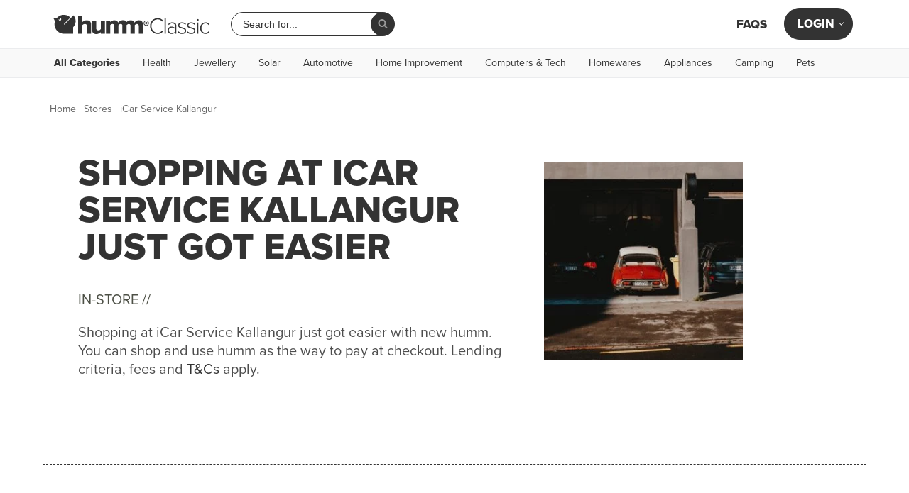

--- FILE ---
content_type: text/css
request_url: https://cdn.shophumm.com/humm/uploads/sites/9/elementor/css/post-9158.css?ver=1759116418
body_size: 6429
content:
.elementor-kit-9158{--e-global-color-primary:#FF6C00;--e-global-color-secondary:#FFFFFF;--e-global-color-text:#333333;--e-global-color-accent:#666666;--e-global-color-bcbdd46:#C2AE8B;--e-global-color-70f7b58:#C8BDA4;--e-global-color-146cc9b:#C6D6E3;--e-global-color-bc98cfb:#4D5046;--e-global-color-0382d15:#DCE4C9;--e-global-color-1828834:#F7F7F7;--e-global-color-2c41fc6:#F5DF81;--e-global-color-7f00bc9:#E6A7B4;--e-global-color-6f558bf:#4D4D4D;--e-global-color-fa73248:#FF6C00;--e-global-color-8631618:#F9F9F9;--e-global-typography-primary-font-size:18px;--e-global-typography-primary-font-weight:400;--e-global-typography-primary-line-height:1.2;--e-global-typography-secondary-font-weight:400;--e-global-typography-text-font-size:18px;--e-global-typography-text-font-weight:400;--e-global-typography-text-line-height:1.2;--e-global-typography-accent-font-weight:500;--e-global-typography-d8ca9df-font-size:60px;--e-global-typography-d8ca9df-line-height:1.1;--e-global-typography-3ab3b39-font-size:48px;--e-global-typography-3ab3b39-line-height:1.2;--e-global-typography-0ba20bd-font-size:38px;--e-global-typography-0ba20bd-line-height:1.2;--e-global-typography-f71db41-font-size:30px;--e-global-typography-f71db41-line-height:1.2;--e-global-typography-9e2b2d7-font-size:22px;--e-global-typography-70c4c6d-font-size:18px;--e-global-typography-8d0bbe1-font-size:14px;color:var( --e-global-color-6f558bf );font-size:20px;line-height:1.3;}.elementor-kit-9158 button,.elementor-kit-9158 input[type="button"],.elementor-kit-9158 input[type="submit"],.elementor-kit-9158 .elementor-button{background-color:var( --e-global-color-text );font-size:1.05em;font-weight:700;line-height:1.2em;letter-spacing:-1px;color:var( --e-global-color-secondary );border-style:solid;border-width:1px 1px 1px 1px;border-radius:30px 30px 30px 30px;padding:12px 60px 12px 60px;}.elementor-kit-9158 e-page-transition{background-color:#FFBC7D;}.elementor-kit-9158 h1{color:var( --e-global-color-text );font-size:52px;line-height:1.2;}.elementor-kit-9158 h2{color:var( --e-global-color-text );font-size:40px;line-height:1.2;}.elementor-kit-9158 h3{color:var( --e-global-color-text );font-size:28px;line-height:1.2;}.elementor-kit-9158 h4{font-size:24px;line-height:1.2;}.elementor-kit-9158 h5{font-size:20px;line-height:1.2;}.elementor-kit-9158 h6{font-size:16px;line-height:1.2;}.elementor-section.elementor-section-boxed > .elementor-container{max-width:1160px;}.e-con{--container-max-width:1160px;}.elementor-widget:not(:last-child){margin-block-end:20px;}.elementor-element{--widgets-spacing:20px 20px;--widgets-spacing-row:20px;--widgets-spacing-column:20px;}{}h1.entry-title{display:var(--page-title-display);}@media(max-width:959px){.elementor-kit-9158{--e-global-typography-d8ca9df-font-size:56px;--e-global-typography-0ba20bd-font-size:34px;--e-global-typography-f71db41-font-size:28px;font-size:18px;line-height:1.3;}.elementor-kit-9158 h1{font-size:50px;line-height:1.1;}.elementor-kit-9158 h2{line-height:1;}.elementor-section.elementor-section-boxed > .elementor-container{max-width:1024px;}.e-con{--container-max-width:1024px;}}@media(max-width:689px){.elementor-kit-9158{--e-global-typography-primary-font-size:16px;--e-global-typography-primary-line-height:1.2;--e-global-typography-text-font-size:16px;--e-global-typography-text-line-height:1.2;--e-global-typography-d8ca9df-font-size:52px;--e-global-typography-3ab3b39-font-size:40px;--e-global-typography-3ab3b39-line-height:1.2;--e-global-typography-0ba20bd-font-size:30px;--e-global-typography-f71db41-font-size:26px;--e-global-typography-f71db41-line-height:1.1;font-size:18px;line-height:1.3;}.elementor-kit-9158 h1{font-size:48px;line-height:1;}.elementor-kit-9158 h2{line-height:1;}.elementor-kit-9158 h3{font-size:26px;line-height:1.1;}.elementor-section.elementor-section-boxed > .elementor-container{max-width:767px;}.e-con{--container-max-width:767px;}}/* Start custom CSS */[tabindex="-1"]:focus,
select:focus,
textarea:focus {
	border: inherit !important;
	box-shadow: 0 0 0 0 transparent;
}

input:read-write:focus {
	box-shadow: 0 0 0 0 transparent;
}

.show-on-focus {
	font-size: 0;
}

.navbar-toggle:focus {
    outline: none;
}

#hummstack .fsBody,
#hummstack .fsBody input,
#hummstack .fsBody select,
#hummstack .fsBody textarea {
    font-family: "proxima-nova", sans-serif;
}

#hummstack .fsRowBody input[type=text],
#hummstack .fsRowBody input[type=email],
#hummstack .fsRowBody input[type=number],
#hummstack .fsRowBody input[type=tel],
#hummstack .fsForm select {
    height:36px;
}

#hummstack .fsLabelVertical .fsLabel {
    margin-bottom:0;
    margin-top: 30px;
}

#hummstack .fsRowBody input[type=text],
#hummstack .fsRowBody input[type=email],
#hummstack .fsRowBody input[type=number],
#hummstack .fsRowBody input[type=tel],
#hummstack .fsForm select,
#hummstack .fsForm textarea {
    padding: 0 7px;
}

.fsRowBody input[type=radio] {
    border:none !important;
}

#hummstack ::placeholder {
  color: #b5b5b5 !important;
  opacity: 1;
}

#hummstack :-ms-input-placeholder {
  color: #b5b5b5 !important;
}

#hummstack ::-webkit-input-placeholder {
  color: #b5b5b5 !important;
}

#hummstack ::-moz-placeholder {
    color: #b5b5b5 !important;
}

#caret {
    font-weight:100; 
    font-size:0.7em; 
    line-height:1; 
    vertical-align:top;
}

.nav-clickaway-overlay,
#size-filter {
    display: none;
}

ul.nav-ul {
	margin-bottom: 0;
}

.header-menu-sidebar .nav-ul li .wrap {
    padding: 0 !important;
}

#nv-primary-navigation-sidebar .menu-item-has-children {
    padding: 0;
}

.header-menu-sidebar .header-menu-sidebar-bg,
.header-menu-sidebar .header-menu-sidebar-bg a:not(.button) {
    color: var( --e-global-color-text );
}

.nav-ul .header-menu-sidebar-nav .wrap a {
    border: 1px solid var( --e-global-color-text ) !important;
    background-color: var( --e-global-color-text ) !important;
	color:#fff !important;
	padding: 12px 18px;
}

.nav-ul .signup-nav .wrap a {
	padding: 12px 36px 12px 18px !important;
}

.nav-ul .signup-nav .wrap a:hover {
    border: 1px solid var( --e-global-color-text ) !important;
    background-color: #fff !important;
	color:var( --e-global-color-text ) !important;
}

.nav-ul .sub-menu .wrap > a,
.nav-ul .sub-menu .wrap > a:hover {
	background-color: unset !important;
	border: unset !important;
	color:var( --e-global-color-text ) !important;
}

.login-nav a {
    color: var( --e-global-color-text ) !important;
	padding-left: 18px;
	padding-right: 18px;
}

.searchandfilter ul li.sf-field-submit,
.searchandfilter ul li.sf-field-reset {
	margin-top: 0 !important;
}

.sf-field-post-meta-fx_store_options {
    margin-left:15vw !important;
}
.sf-field-post-meta-fx_add_deal {
    margin-left:-18px;
	margin-right: 15vw !important;
}

.searchandfilter li[data-sf-field-input-type=checkbox] label
{
    padding: 12px 31px 12px 6px !important;

}
.boxed-section {
    left: 0 !important;
    max-width: 1160px;
    margin: 20px auto;
}

.hide-img {
    visibility: hidden;
}

.eael-lightbox-popup-window-92bce93 .mfp-close,
.eael-lightbox-popup-window-3c4bc29 .mfp-close {
    color:#333333 !important;
    padding:5px 10px;
    border: 0;
}
.dce-menu-aocm-wrap.animatedoffcanvasmenu .dce-close.close-icon{right: 0;left: auto!important;border: 1px solid #f60;padding: 6px 15px;margin-right: 20%;margin-top: 15px;width: 48px!important;background: #fff;border-radius: 3px;}
.animatedoffcanvasmenu .dce-nav-menu{width: 100%;margin-top: 74px !important;padding: 0 0 0 15px !important;text-transform: uppercase;
}
.humm-mobile-link{display: none!important;}
#filter .elementor-toggle .elementor-tab-title,
#new-filter .elementor-toggle .elementor-tab-title {
    border-bottom: none;
    text-align: right;
}

#filter .elementor-toggle .elementor-tab-content,
#new-filter .elementor-toggle .elementor-tab-content {
    border-bottom:none;
    overflow: hidden;
}

#filter input[type=color], #filter select, #filter input[type=text],
#new-filter input[type=color], #new-filter select, #new-filter input[type=text] {
    border-radius:30px;
}

header .hfg_header,
.hfg_header {
	z-index: 10;
}

.hfg_header .header-main-inner {
    border-bottom: 1px solid #EBECEE;
}

.categories-list .elementor-image {
    border-radius:6px !important;
}
.categories-list .elementor-image:after {
    opacity: 0.35 !important;
}
.builder-item--header_search input[type=submit].search-submit {
    font-size: 0;
    border-color:var( --e-global-color-text ) !important;
    border-radius: 30px !important;
    padding: 0 !important;
}
.builder-item--header_search input[type=submit].search-submit:hover {
    background-color:var( --e-global-color-text ) !important;
    border-color:var( --e-global-color-text ) !important;
    color:var( --e-global-color-text ) !important;
    opacity: 1;
}
.builder-item--header_search > .search-field form input[type=search] {
    border-color:#ebecee;
    padding-left:16px;
    padding-right: 25px;
}

.builder-item--header_search > .search-field form .nv-search-icon-wrap .nv-icon svg {
    fill:#ffffff;
}
#header-grid .header--row .col-6 {
    padding-left: 0 !important;
    padding-right: 3px !important;
}
#header-grid .header--row .col-4 {
    padding-right: 15px !important;
}
.p {
	margin-bottom:16px;
	word-wrap: break-word;
}

.bold {
	font-weight: 800 !important;
}

.medium {
	font-weight: 700 !important;
}

.normal {
	font-weight: 400 !important;
}

.slim {
	font-weight: 300 !important;
}

.white {
    color:#ffffff;
}

.post-password-form {
    margin-bottom: 120px;
    margin-top: 120px;
}


h1 #link-modal-title {
    display: none !important;
}

.hfg_header.site-header {
	box-shadow: 0 0 0 rgba(0,0,0,0) !important;
}

nav .hfg-is-group.hfg-item-right,
.header--row .desktop-right.hfg-is-group,
.header--row .tablet-right.hfg-is-group,
.header--row .mobile-right.hfg-is-group {
	padding-left: 0 !important;
}

nav .col-2 {
	padding-right: 0 !important;
}

nav .col-10 {
    padding-left: 0;
}

.builder-item--secondary-menu .nav-ul > li > a {
    max-height: 36px;
}

body.elementor-kit-9158 button {
	padding: 12px;
}

body.elementor-kit-9158 input[type="submit"].search-submit,
.builder-item--header_search_responsive input[type=submit]  {
	border: none;
	border-radius: 0 30px 30px 0;
	padding: 0 16px;
	text-transform: capitalize;
	width: auto;
}

.search-form button[type=submit],
.search-form input[type=submit]  {
    background-color: #ededed !important;
    color: #ffffff !important;
    border-radius: 30px 30px 30px 30px !important;
    border-width: 1px 1px 1px 1px;
}
.search-form button[type=submit]:hover,
.search-form input[type=submit]:hover {
    background-color: #a0a0a0 !important;
    color: #ffffff !important;
    border-radius: 30px 30px 30px 30px !important;
    border-width: 1px 1px 1px 1px;
}

.nv-nav-search .search-form button[type=submit] {
    display: none;
}

body.elementor-kit-9158 input[type="submit"].search-submit:hover,
.builder-item--header_search_responsive input[type=submit]:hover {
    background-color: #666666;
    border-color:#666666;
    color: #ffffff;
}

.search-form input[value=Search] {
	color:#ffffff !important;
}

.fsBody {
    background-color: transparent !important;
}

.fsRowBody input[type=checkbox], .fsRowBody input[type=radio] {
    top: 0 !important;
    overflow: visible !important;
}

.fsBody .fsForm { background-color: transparent !important; }

.fsForm  { margin: 0 auto !important; padding: 0 !important; }

.fsForm .fsCell {padding:2px !important;}

.fsSectionRow + .fsFieldRow .fsCell {padding-top:0 !important;}

.fsFieldRow { padding-bottom:0px !important; }

.fsRowTop, .fsRowBottom, .fsRowOpen, .fsRowClose { display: none !important; }

.fsSectionRow .fsRowBody { padding:0 !important; }

div.fsFieldFocussed:not(.fsValidationError).fsSpan100 {
    padding: 0 !important;
    margin:0 !important;
}

.attn-tand {
    border: 1px solid #333333; 
    font-style: italic; 
    margin-bottom: 1em; 
    padding: 1em;
}

.sitemap-inline ul li {
display:inline-block;
}

.elementor-sitemap-locations-list .elementor-sitemap-item-locations {
    text-transform: uppercase;
    display: block;
}
.elementor-sitemap-locations-list .elementor-sitemap-item-locations:before {
    content:"";
}
.elementor-sitemap-locations-list .children .elementor-sitemap-item-locations {
    text-transform:capitalize;
    display: inline-block;
}
.sitemap-inline ul li:before,
.elementor-sitemap-locations-list .children .elementor-sitemap-item-locations:before {
    content: "- ";
    margin: 0.5em;
}

#search-filter-form-1078 input[type="text"],
#search-filter-form-1528 input[type="text"] {
    background-color: #ff6C00;
}

#search-filter-form-1078 select option, 
#search-filter-form-1528 select option {
    color:#333333 !important;
}

.c-col .elementor-column-wrap {
    margin:6px;
    padding:0 !important;
}

.c-offer-name {
	font-size:90%;
	font-weight:800;
	margin:0 auto;
	padding:12px 0 8px 0;
}

.brand-name {
   font-size:90%;
   letter-spacing: -0.5px;
   font-weight: 800;
}

.c-availab {
   font-size:80%;
   letter-spacing: -0.5px;
}

.c-cta {
    padding: 8px 0 16px 0;
}

.new-logo-mask,
.new-logo-mask-2col,
.new-logo-mask-2col-rows {
	height: 0;
	margin: 0 !important;
	z-index: 2;
}
	.new-logo-mask img {
		position: absolute;
		margin: 0;
  		padding: 10%;
  		left: 50%;
		top: 0;
  		-ms-transform: translate(-50%, 20%);
		-webkit-transform: translate(-50%, 20%);
  		transform: translate(-50%, 20%);
	}
	.new-logo-mask-2col img {
		position: absolute;
		margin: 0;
  		padding-left: 25%;
		padding-right: 25%;
  		left: 50%;
		top: 0;
  		-ms-transform: translate(-50%,25%);
		-webkit-transform: translate(-50%,25%);
  		transform: translate(-50%,25%);
	}
	.new-logo-mask-2col-rows img {
		position: absolute;
		margin: 0;
  		padding-left: 25%;
		padding-right: 25%;
  		left: 50%;
		top: 0;
  		-ms-transform: translate(-50%,150%);
		-webkit-transform: translate(-50%,150%);
  		transform: translate(-50%,150%);
	}

.two-cols-tile img {
    max-height: 270px;
}

.two-rows-cols-tile img {
    max-height: 620px;
}

::-webkit-input-placeholder { /* WebKit, Blink, Edge */
    opacity:  1;
}

.new-logo-alt {
	height: 0;
	margin: 0 !important;
	z-index: 2;
}

.new-logo-alt p a {
	position: absolute;
	left: 50%;
	top: 0;
	color: #ffffff !important;
	min-height: 57px;
	margin: 0;
  	padding-left: 5%;
	padding-right: 5%;
  	-ms-transform: translate(-50%, 200%);
	-webkit-transform: translate(-50%, 200%);
  	transform: translate(-50%, 200%);
	width: 100%;
}

.new-categories-list .elementor-heading-title {
    font-size: 0.95em;
    font-weight: 800;
    letter-spacing: -1px;
	text-transform: uppercase;
}

.merch-faqs .ufaq-faq-category-title h2,
.merch-faqs .ewd-ufaq-faq-category-title h2 {
    font-weight: 600;
    letter-spacing: -0.5px;
    text-transform: uppercase !important;
}

.merch-faqs div.ufaq-faq-title h3,
.merch-faqs div.ewd-ufaq-faq-title h3 {
    font-size: 1.25em !important;
}

.merch-faqs .ewd-ufaq-post-active div.ufaq-faq-title h3,
.merch-faqs .ewd-ufaq-post-active div.ewd-ufaq-faq-title h3 {
    color: #ff6C00 !important;
    font-weight: 800;
}

.merch-faqs div.ufaq-faq-title div.ewd-ufaq-post-margin-symbol,
.merch-faqs div.ewd-ufaq-faq-title div.ewd-ufaq-post-margin-symbol {
    float:right;
}

.merch-faqs .ufaq-faq-display-style-Contemporary .ufaq-faq-title,
.merch-faqs .ufaq-faq-display-style-Contemporary .ewd-ufaq-faq-title  {
    border-top: 1px solid #d0d0d0;
}

.merch-faqs .ufaq-faq-display-style-Contemporary .ufaq-faq-body,
.merch-faqs .ufaq-faq-display-style-Contemporary .ewd-ufaq-faq-body {
    margin-top:0;
}

.merch-faqs div.ufaq-faq-post p,
.merch-faqs div.ewd-ufaq-faq-post p {
    display: inline-block;
}

.merch-faqs .ufaq-faq-display-style-Contemporary .ufaq-faq-title,
.merch-faqs .ufaq-faq-display-style-Contemporary .ewd-ufaq-faq-title {
    margin-bottom: 0;
}

#ewd-ufaq-jquery-ajax-search .clear-field.slide-in {
    background-color: #ffffff;
    border: 1px solid #ff6900;
    color: #ff6900;
    width: 50px !important;
}

#ewd-ufaq-jquery-ajax-search .clear-field:hover, 
#ewd-ufaq-jquery-ajax-search .clear-field:focus  {
    border-radius: 30px !important;
}

.readmoretoggle .elementor-tab-title.elementor-active::before {
    content: 'Read Less ∧';
    display:inline-block;
    font-size: 0.875em;
    padding:0 0 12px 0;
    text-align:center;
    font-weight: 400;
    text-transform: uppercase;
}

.readmoretoggle .elementor-toggle-item {
    display: -webkit-box;
    display: -ms-flexbox;
    display: flex;
    flex-direction: column-reverse;
}

.readmoretoggle .elementor-tab-title.elementor-active a {
    display:none;
}

.readmoretoggle .elementor-tab-title a {
    display:inline-block;
    padding:0 0 12px 0;
    text-align:center;
}

.online-tag,
.instore-tag {
    color:#888888;
    font-size:0.75em;
}

.title-tag h3,
.title-tag p {
    color:#333333;
    font-size: 0.95em;
    font-weight: 800;
    letter-spacing: -1px;
    text-transform: uppercase;
}

.cat-tag h3 {
    color:#888888;
    font-size:0.95em;
    font-weight: 800;
    letter-spacing: -1px;
    text-transform: uppercase;
}

.store-carousel .elementor-swiper-button {
    color:#888888;
    top: 45%;
}
.store-carousel .elementor-swiper-button.elementor-swiper-button-prev {
    left: -30px !important;
}
.store-carousel .elementor-swiper-button.elementor-swiper-button-next {
    right: -30px !important;
}

#big-header h1 {
    font-size: 11em;
    letter-spacing: -6px;
    line-height: 0.9 !important;
}

/* Hide Algolia thumbnails */
.aa-dropdown-menu .suggestion-post-thumbnail {
    display: none;
}

/* Mobile menu width */
.header-menu-sidebar {
    width: 300px;
}

.header-menu-sidebar-inner {
    padding-left: 5px;
}

/* From WP custom CSS - begin */
.hfg_header .header-main-inner {
     border-bottom:0px;
}

#header-grid .col-7
{
	padding-right:0px !important;
	padding-left:0px !important;
}

/* From WP custom CSS - end */

.search-field .aa-input  {
    border: 1px solid var( --e-global-color-text );
}
    .search-field .aa-input::-webkit-input-placeholder  {
        color:  var( --e-global-color-text ) !important;
    }
button[type=submit].search-submit {
    border: 1px solid var( --e-global-color-text );
    height: 34px;
    margin-left: -16px;
}
.nv-icon.nv-search {
    display: block;
}

.builder-item .item--inner {
	font-family: "proxima-nova",sans-serif !important;
}
.nav-ul .sub-menu li>.wrap {
	padding: 0 0 0 10px;
	white-space: nowrap;
}

/* Begin home slideshow */
.home-slider .elementor-slide-heading {
    font-size: 3.75em !important;
    letter-spacing: -2px;
}
.home-slider .elementor-slide-description {
    font-size: 1.675em !important;
    line-height: 1.125em !important;
}
/* End home slideshow */

/* Begin apply slideshow */
.apply-slider .elementor-slide-heading {
    font-size: 3.75em !important;
    letter-spacing: -2px;
}
.apply-slider .elementor-slide-description {
    font-size: 1.675em !important;
    line-height: 1.125em !important;
}
/* End apply slideshow */

/* Begin chat section */
.messageWrapper li.wrapper {
    min-height:auto !important;
}
.embeddedServiceHelpButton .helpButton .uiButton {
    background-color: #FF6200 !important;
    font-family: "proxima-nova", sans-serif;
}
.embeddedServiceHelpButton .helpButton .uiButton:focus {
    outline: 1px solid #FF6200;
}
#fb-root {
    display: none;
}
/* End chat section */

/* Begin main nav dropdown fix on mobiles */
#header-menu-sidebar .caret-wrap {
    position: absolute;
    width: 100%;
}
#header-menu-sidebar .caret {
    margin-left: 20%;
}
/* End main nav dropdown fix on mobiles */

[data-cognigy-webchat-root] .cognigy-webchat-1pdpvgq[data-active="true"] {
	border-bottom: none;
}

.QSI__EmbeddedFeedbackContainer textarea {
	padding:10px;
}
	.QSI__EmbeddedFeedbackContainer textarea:focus {
		border:1px solid #89919A !important;
	}
/* Begin styling for FAQs accordion shortcodes */

.faq-list-items-wrap h3 {
	font-size: 20px;
	margin-bottom: 0;
}

.faq-list-items-wrap .hsdd-container[data-mode="list"] .hsdd-title {
    display: none;
}
.faq-list-items-wrap .hsdd-container[data-mode="list"] .faq-title-link {
    display: flex;
    flex-direction: row;
}
.faq-list-items-wrap .hsdd-container[data-mode="dropdown"] .hsdd-title {
    padding: 15px 0px;
    border-bottom: 1px solid #C4C4C4;
}
.faq-list-items-wrap .hsdd-container[data-mode="dropdown"] .hsdd-title .hsdd-category-icon {
    margin-right: 16px;
}
.faq-list-items-wrap .hsdd-container[data-mode="dropdown"] .hsdd-title .faq-cat-tag-title {
    color: #333;
    text-decoration: none;
    font-size: 24px;
    font-weight: 700;
}
.faq-list-items-wrap .hsdd-container[data-mode="dropdown"] .hsdd-title {
    display: flex;
    place-items: end;
}
.faq-list-items-wrap .hsdd-container[data-mode="dropdown"] .hsdd-title .toggle-main-title-fas-icon {
   margin-left: auto;
}
.faq-list-items-wrap .hsdd-container[data-mode="dropdown"] .hsdd-title .toggle-icon {
    float: right;
}
.faq-list-items-wrap .hsdd-container[data-mode="dropdown"] .faq-title-link {
    display: flex;
    flex-direction: row;
}
.faq-list-items-wrap .hsdd-container[data-mode="dropdown"] .faq-title-link .toggle-icon,
.faq-list-items-wrap .hsdd-container[data-mode="list"] .faq-title-link .toggle-icon {
        margin-left: auto;
}
.faq-list-items-wrap .hsdd-container[data-mode="list"] .faq-title-link .toggle-title-fas-icon {
    margin-left: auto;
}
.faq-list-items-wrap .hsdd-container[data-mode="dropdown"] .faq-title-link .toggle-title-fas-icon {
    margin-left: auto;
}
.faq-list-items-wrap .hsdd-container[data-mode="list"] .faq-title-link .toggle-title-fas-icon i
{
font-size: 30px;
}
.faq-list-items-wrap .hsdd-container[data-mode="list"] .hsdd-qa-container .faq-title-ul .faq-title-li {
    border-style: solid;
    border-width: 0px 0px 1px 0px;
    border-color: #CCCCCC;
    padding: 16px 0px 16px 0px;
    text-align: left;
}
.faq-list-items-wrap .hsdd-container[data-mode="dropdown"] .hsdd-qa-container .faq-title-ul .faq-title-li {
    border-style: solid;
    border-width: 0px 0px 1px 0px;
    border-color: #CCCCCC;
    padding: 16px 0px 16px 0px;
    text-align: left;
}

.faq-list-items-wrap .hsdd-container[data-mode="list"] .hsdd-qa-container .faq-title-ul .faq-title-li a.faq-title-link {
        color: var(--e-global-color-text);
}
.faq-list-items-wrap .hsdd-container[data-mode="dropdown"] .hsdd-qa-container .faq-title-ul .faq-title-li a.faq-title-link {
        color: var(--e-global-color-text);
}
.faq-list-items-wrap .hsdd-container .hsdd-qa-container .faq-title-ul .faq-title-li a.faq-title-link .arrow-right-icon {
        margin-left: auto;
}
.faq-list-items-wrap .hsdd-container[data-mode="list"] .fa-chevron-down:before, .faq-list-items-wrap .hsdd-container[data-mode="list"] .fa-chevron-up:before {
    color: var(--e-global-color-text);
    font-size: 18px;
}
.faq-list-items-wrap .hsdd-container[data-mode="list"] .faq-content .faq-content-text {
		font-size: 18px;
        text-align: left;
        padding: 10px 0;
}
.faq-list-items-wrap .hsdd-container[data-mode="dropdown"] .faq-content .faq-content-text {
        text-align: left;
        padding: 10px 20px 20px 20px;
}
.faq-list-items-wrap .hsdd-container[data-mode="dropdown"] .toggle-main-title-fas-icon {
    cursor: pointer;
}

/* End styling for FAQs accordion shortcodes */

.builder-item--header_search > .search-field form.search-form input[type=search] {
	background-color: #FFFFFF !important;
	border-color: var( --e-global-color-text ) !important;
	color: var( --e-global-color-text ) !important;
}

form.search-form button[type=submit],
form.search-form input[type=submit] {
	background-color: var( --e-global-color-text ) !important;
}

form.search-form button[type=submit]:hover,
form.search-form input[type=submit]:hover {
	background-color: var( --e-global-color-6f558bf ) !important;
	border-color: var( --e-global-color-6f558bf ) !important;
}

.builder-item {
    margin: 0;
}

nav.header-main .container {
	padding-top: 10px;
	padding-bottom: 10px;
}

.nav-ul .caret {
	color: #ffffff;
	margin-left: -11px !important;
}

.builder-item--header_search_responsive .nv-nav-search .search-form input[type=search] {
      background: var( --e-global-color-1828834 ) !important;
      border: 1px solid var( --e-global-color-text ) !important;
      border-radius: 20px;
      height: 34px !important;
  }

.page-numbers .current {
	color: #ff6c00 !important;
}

@media screen and (min-width: 1199px) {
	.searchandfilter select.sf-input-select {
		min-width: 349px;
	}
	form.searchandfilter>ul>li:nth-child(1) {
		margin-left: 0 !important;
	}
}

@media screen and (max-width: 1199px) {
	.elementor-slide-heading h1 {
		font-size: 0.85em !important;
	}
	.elementor-slides .swiper-slide-inner {
		padding-right: 40% !important;
	}
    .c-cta {
        font-size:87%;
    }
    .c-offer-name {
        letter-spacing: -0.5px;
    }
    .sf-field-search,
    .sf-field-taxonomy-shop,
    .sf-field-taxonomy-locations {
        width: 33%;
    }
    .sf-field-search label,
    .sf-field-taxonomy-shop label,
    .sf-field-taxonomy-locations label,
    #search-filter-form-1078 select.sf-input-select,
    #new-filter #search-filter-form-1078 input[type="text"],  
    #new-filter #search-filter-form-1528 input[type="text"] {
        width: 100%;
    }
    /*form.searchandfilter>ul>li:nth-last-child(3) {
        margin-right: 0 !important;
    }*/
}
@media screen and (max-width: 1107px) {
    .header--row .builder-item--primary-menu .nav-ul > li:not(:last-of-type) {
		margin-right: 11px !important;
	}
}

@media screen and (max-width: 1060px) {
	.header--row .builder-item--primary-menu .nav-ul > li:not(:last-of-type) {
		margin-left: 2px !important;
		margin-right: 2px !important;
	}
}

@media screen and (max-width: 992px) {
    .logo-alt p a {
		-webkit-transform: translateY(-52%) !important;
		transform: translateY(-52%) !important;
	}
}

@media screen and (max-width: 989px) {
	.integration-online .gallery-item {
		max-width: 100%;
	}
	.humm-now-list ul li {
		max-width: 70%;
	}
	.f-menu h5 {
		font-size: 1em;
	}
	.nav-ul .signup-nav .wrap a {
		padding-left: 0 !important;
	}
	.header-menu-sidebar .nav-menu-primary ul li.login-nav a,
	.header-menu-sidebar .nav-menu-primary ul li.signup-nav .wrap a {
		border: none !important;
		background-color: transparent !important;
		color: var( --e-global-color-text ) !important;
	}
	.header-menu-sidebar .nav-menu-primary ul li.login-nav.current_page_item a,
	.header-menu-sidebar .nav-menu-primary ul li.signup-nav.wrap.current_page_item a {
		color: #4D4D4D !important;
	}
	.store-logo-mask img {
		bottom: 75px;
		left: 23%;
		width: 56%;
	}
	#search-filter-form-1078 ul ul,
	#search-filter-form-1528 ul ul {
        justify-content:flex-start;
    }
    #search-filter-form-1078 ul .sf-field-post-meta-fx_store_options ul,
	#search-filter-form-1528 ul .sf-field-post-meta-fx_store_options ul {
		justify-content: flex-end;
		min-width: 47vw;
	}
	.searchandfilter label,
	#search-filter-form-1078 input[type="text"],
	#search-filter-form-1078 select,
	#search-filter-form-1528 input[type="text"],
	#search-filter-form-1528 select {
		width: 100%;
	}
	.searchandfilter li[data-sf-field-input-type=checkbox] label {
		width: auto;
	}
	.elementor-slide-heading {
		font-size: 3.5em !important;
	}
	.logo-alt p a {
		-webkit-transform: translateY(-146%);
		transform: translateY(-146%);
	}
}

@media screen and (max-width: 979px) {
	#big-header h1 {
        font-size: 7em;
    }
    #search-filter-form-1078 ul .sf-field-post-meta-fx_store_options ul,
    #search-filter-form-1528 ul .sf-field-post-meta-fx_store_options ul,
    #search-filter-form-1078 ul .sf-field-post-meta-fx_add_deal ul {
        min-width: 100% !important;
    }
	.searchandfilter ul li.sf-field-post-meta-fx_add_deal {
		min-width: auto !important;
	}
	.nav-ul .caret {
		margin-left: 20% !important;
		color: var( --e-global-color-6f558bf );
	}
}

@media screen and (min-width: 960px) {
	h1, .single h1.entry-title {
		line-height: 1em !important;
	}
}

@media screen and (max-width: 959px) {
    select, input[type=color], input[type=date], input[type=datetime-local], input[type=datetime], input[type=email], input[type=month], input[type=number], input[type=password], input[type=search], input[type=tel], input[type=text], input[type=time], input[type=url], input[type=week], textarea {
        font-size:16px;
    }
	nav .hfg-item-right.col-6,
	.header--row .desktop-right.col-6, 
	.header--row .tablet-right.col-6, 
	.header--row .mobile-right.col-6 {
    flex: 0 0 60% !important;
    max-width: 60% !important;
	}
	nav .hfg-is-group.hfg-item-right,
	.header--row .desktop-right.hfg-is-group,
	.header--row .tablet-right.hfg-is-group,
	.header--row .mobile-right.hfg-is-group {
		max-width: 15% !important;
	}
	.builder-item--secondary-menu .nav-ul li:not(:last-child) {
	    margin-right:0;
	}
    .c-cta {
       font-size:85%;
    }
	.new-tiles-wrap {
        margin: 0 auto;
        max-width: 600px;
    }
	.new-logo-alt p a {
		-ms-transform: translate(-50%, 190%);
		-webkit-transform: translate(-50%, 190%);
		transform: translate(-50%, 190%);
	}
    .is-menu-sidebar .header-menu-sidebar {
        position:absolute;
    }
    #search-filter-form-1528 ul .sf-field-post-meta-fx_store_options ul {
        justify-content:center !important;
        min-width: 33vw !important;
    }
	#search-filter-form-1078 ul .sf-field-post-meta-fx_store_options ul {
        justify-content:center !important;
        min-width:0 !important;
    }
	/*.nav-ul .caret {
		color: var( --e-global-color-6f558bf );
	}*/
	.nv-nav-search .search-form button[type=submit] {
		margin-left: -30px;
		padding: 0 !important;
	}
	.menu-item-nav-search .close-responsive-search {
		background-color: transparent;
	}
	.sf-field-post-meta-fx_store_options {
    	margin-left:0 !important;
	}
	.sf-field-post-meta-fx_add_deal {
		margin-right:0 !important;
	}
}

@media screen and (max-width: 879px) {
	.new-logo-alt p a {
		-ms-transform: translate(-50%, 220%);
		-webkit-transform: translate(-50%, 220%);
		transform: translate(-50%, 220%);
	}
}

@media screen and (max-width: 767px) {
	.tax-shop .swiper-slide {
		min-height: 0px !important;
	}
}

@media screen and (max-width: 689px) {
/* helper css classes */
.humm-mobile-break::after {content: "\a";white-space: pre;}
/* //helper css classes */
.humm-mobile-link{display: inherit!important;}
    nav .hfg-item-right.col-6,
    .header--row .desktop-right.col-6,
    .header--row .tablet-right.col-6,
    .header--row .mobile-right.col-6 {
		flex: 0 0 55% !important;
		max-width: 55% !important;
	}
	nav .hfg-is-group.hfg-item-right,
	.header--row .desktop-right.hfg-is-group,
	.header--row .tablet-right.hfg-is-group,
	.header--row .mobile-right.hfg-is-group {
		max-width: 20% !important;
	}
	.tax-shop .swiper-slide-bg {
        background-image: none !important;
    }
    .c-col {
        margin-bottom:20px;
    }
    .c-cta {
        font-size:100%;
        padding-bottom:24px;
    }
	#big-header h1 {
        font-size: 6em;
		line-height: 0.75 !important;
    }
    #search-filter-form-1078 ul li, #search-filter-form-1528 ul li {
        min-width: 10% !important;
    }
}

@media screen and (max-width: 569px) {
	nav .hfg-item-right.col-6,
    .header--row .desktop-right.col-6,
    .header--row .tablet-right.col-6,
    .header--row .mobile-right.col-6 {
    flex: 0 0 50% !important;
    max-width: 50% !important;
	padding-left: 0 !important;
	padding-right: 0 !important;
	}
	nav .hfg-is-group.hfg-item-right,
    .header--row .desktop-right.hfg-is-group,
    .header--row .tablet-right.hfg-is-group,
    .header--row .mobile-right.hfg-is-group {
		max-width: 30% !important;
    	padding: 0 5px !important;
	}
    .builder-item--secondary-menu .nav-ul li > a {
        font-size:0.8em;
    }
    .nav-ul .m-login {
        display: none;
    }
    .store-logo img {
        max-height: 115px !important;
        width: auto;
    }
	nav.header--row .hfg-item-first.col-3 {
		flex: 0 0 20%;
		max-width: 20%;
	}
}

@media screen and (max-width: 479px) {
	.new-logo-alt p a {
		-ms-transform: translate(-50%, 120%);
		-webkit-transform: translate(-50%, 120%);
		transform: translate(-50%, 120%);
	}
	.store-carousel .elementor-swiper-button {
        font-size:16px;
        top: 38%;
    }
    .store-carousel .elementor-swiper-button.elementor-swiper-button-prev {
        left: -3px !important;
    }
    .store-carousel .elementor-swiper-button.elementor-swiper-button-next {
        right: -3px !important;
    }
	.store-carousel .swiper-container {
		max-height: 280px;
	}
	.integration-online .gallery-item {
		max-width: 50% !important;
	}
	#search-filter-form-1078 ul .sf-field-post-meta-fx_store_options ul li {
		max-height: 44px;
		line-height: 1;
		width: 33% !important;
	}
	.searchandfilter li[data-sf-field-input-type=checkbox] label {
		padding: 12px !important;
	}
}

@media screen and (max-width: 420px) {
	.store-carousel .swiper-container {
		max-height: 260px;
	}
	.store-carousel .elementor-swiper-button {
        top: 35%;
    }
}

@media screen and (max-width: 320px) {
	.new-logo-alt p a {
		-ms-transform: translate(-50%, 100%);
		-webkit-transform: translate(-50%, 100%);
		transform: translate(-50%, 100%);
	}
	.store-carousel .swiper-container {
		max-height: 230px;
	}
}

@media screen and (min-width:690px) {
/* helper css classes */
.humm-desktop-break::after{content: "\a";white-space: pre;}
/* //helper css classes */
}/* End custom CSS */

--- FILE ---
content_type: text/css
request_url: https://cdn.shophumm.com/humm/uploads/sites/9/elementor/css/post-92823.css?ver=1759116467
body_size: 817
content:
.elementor-92823 .elementor-element.elementor-element-34eb8ed3{padding:0px 0px 40px 0px;}.elementor-bc-flex-widget .elementor-92823 .elementor-element.elementor-element-469d7d9a.elementor-column .elementor-widget-wrap{align-items:center;}.elementor-92823 .elementor-element.elementor-element-469d7d9a.elementor-column.elementor-element[data-element_type="column"] > .elementor-widget-wrap.elementor-element-populated{align-content:center;align-items:center;}.elementor-92823 .elementor-element.elementor-element-469d7d9a > .elementor-widget-wrap > .elementor-widget:not(.elementor-widget__width-auto):not(.elementor-widget__width-initial):not(:last-child):not(.elementor-absolute){margin-bottom:5px;}.elementor-92823 .elementor-element.elementor-element-469d7d9a > .elementor-element-populated{padding:30px 30px 0px 50px;}.elementor-92823 .elementor-element.elementor-element-33d94d31 .dce-tokens{color:var( --e-global-color-primary );}.elementor-92823 .elementor-element.elementor-element-33d94d31 .dce-tokens .dce-force-style, .elementor-92823 .elementor-element.elementor-element-33d94d31 .dce-tokens{text-transform:uppercase;line-height:1.2em;}.elementor-92823 .elementor-element.elementor-element-364305d0{margin-top:0px;margin-bottom:20px;}.elementor-92823 .elementor-element.elementor-element-5bc9a783 > .elementor-widget-wrap > .elementor-widget:not(.elementor-widget__width-auto):not(.elementor-widget__width-initial):not(:last-child):not(.elementor-absolute){margin-bottom:0px;}.elementor-92823 .elementor-element.elementor-element-b4375d2{width:auto;max-width:auto;color:var( --e-global-color-bc98cfb );}.elementor-92823 .elementor-element.elementor-element-5332b74c{width:auto;max-width:auto;}.elementor-92823 .elementor-element.elementor-element-5332b74c .dce-tokens{color:var( --e-global-color-bc98cfb );}.elementor-92823 .elementor-element.elementor-element-7f7a31de > .elementor-widget-container{margin:0px 0px 20px 0px;}.elementor-92823 .elementor-element.elementor-element-48a471cb .dce-tokens{color:#4D4D4D;}.elementor-92823 .elementor-element.elementor-element-483fe9e9 > .elementor-widget-container{margin:0px 0px 20px 0px;}.elementor-92823 .elementor-element.elementor-element-483fe9e9 .elementor-tab-title{border-width:0px;padding:10px 0px 0px 0px;}.elementor-92823 .elementor-element.elementor-element-483fe9e9 .elementor-tab-content{border-width:0px;padding:0px 0px 10px 0px;}.elementor-92823 .elementor-element.elementor-element-483fe9e9 .elementor-toggle-item:not(:last-child){margin-block-end:0px;}.elementor-92823 .elementor-element.elementor-element-483fe9e9 .elementor-toggle-title{font-size:0.875em;font-weight:400;text-transform:uppercase;}.elementor-92823 .elementor-element.elementor-element-763ad93f > .elementor-widget-container{margin:0px 0px 20px 0px;}.elementor-92823 .elementor-element.elementor-element-763ad93f .dce-tokens{color:#4D4D4D;}.elementor-bc-flex-widget .elementor-92823 .elementor-element.elementor-element-1ea0b6.elementor-column .elementor-widget-wrap{align-items:flex-start;}.elementor-92823 .elementor-element.elementor-element-1ea0b6.elementor-column.elementor-element[data-element_type="column"] > .elementor-widget-wrap.elementor-element-populated{align-content:flex-start;align-items:flex-start;}.elementor-92823 .elementor-element.elementor-element-1ea0b6.elementor-column > .elementor-widget-wrap{justify-content:center;}.elementor-92823 .elementor-element.elementor-element-1ea0b6 > .elementor-widget-wrap > .elementor-widget:not(.elementor-widget__width-auto):not(.elementor-widget__width-initial):not(:last-child):not(.elementor-absolute){margin-bottom:0px;}.elementor-92823 .elementor-element.elementor-element-1ea0b6 > .elementor-element-populated{padding:30px 0px 0px 0px;}.elementor-92823 .elementor-element.elementor-element-641fe48d{margin-top:40px;margin-bottom:0px;}.elementor-92823 .elementor-element.elementor-element-1278d7c4 > .elementor-widget-wrap > .elementor-widget:not(.elementor-widget__width-auto):not(.elementor-widget__width-initial):not(:last-child):not(.elementor-absolute){margin-bottom:0px;}.elementor-92823 .elementor-element.elementor-element-3dd38d89{--divider-border-style:dashed;--divider-color:var( --e-global-color-text );--divider-border-width:1px;}.elementor-92823 .elementor-element.elementor-element-3dd38d89 .elementor-divider-separator{width:100%;}.elementor-92823 .elementor-element.elementor-element-3dd38d89 .elementor-divider{padding-block-start:0px;padding-block-end:0px;}.elementor-92823 .elementor-element.elementor-element-928634e{padding:80px 0px 80px 0px;}.elementor-92823 .elementor-element.elementor-element-379a197d{text-align:center;}.elementor-92823 .elementor-element.elementor-element-379a197d .elementor-heading-title{font-size:1.125em;font-weight:800;color:#999999;}.elementor-92823 .elementor-element.elementor-element-7476def8 > .elementor-widget-container{padding:0px 0px 30px 0px;}.elementor-92823 .elementor-element.elementor-element-7476def8 .elementor-icon-list-icon{width:14px;}.elementor-92823 .elementor-element.elementor-element-7476def8 .elementor-icon-list-icon i{font-size:14px;}.elementor-92823 .elementor-element.elementor-element-7476def8 .elementor-icon-list-icon svg{--e-icon-list-icon-size:14px;}body:not(.rtl) .elementor-92823 .elementor-element.elementor-element-7476def8 .elementor-icon-list-text{padding-left:0px;}body.rtl .elementor-92823 .elementor-element.elementor-element-7476def8 .elementor-icon-list-text{padding-right:0px;}.elementor-92823 .elementor-element.elementor-element-7476def8 .elementor-icon-list-text, .elementor-92823 .elementor-element.elementor-element-7476def8 .elementor-icon-list-text a{color:#999999;}.elementor-92823 .elementor-element.elementor-element-7476def8 .elementor-icon-list-item{font-size:0.75em;text-transform:uppercase;}.elementor-92823 .elementor-element.elementor-element-b08c57b{margin-top:0px;margin-bottom:80px;}.elementor-92823 .elementor-element.elementor-element-3d120461 > .elementor-widget-wrap > .elementor-widget:not(.elementor-widget__width-auto):not(.elementor-widget__width-initial):not(:last-child):not(.elementor-absolute){margin-bottom:0px;}.elementor-92823 .elementor-element.elementor-element-7e88cc29{--divider-border-style:dashed;--divider-color:var( --e-global-color-text );--divider-border-width:1px;}.elementor-92823 .elementor-element.elementor-element-7e88cc29 .elementor-divider-separator{width:100%;}.elementor-92823 .elementor-element.elementor-element-7e88cc29 .elementor-divider{padding-block-start:0px;padding-block-end:0px;}.elementor-92823 .elementor-element.elementor-element-3c8f2299 > .elementor-widget-wrap > .elementor-widget:not(.elementor-widget__width-auto):not(.elementor-widget__width-initial):not(:last-child):not(.elementor-absolute){margin-bottom:20px;}.elementor-92823 .elementor-element.elementor-element-47ac61b1{text-align:center;}.elementor-92823 .elementor-element.elementor-element-47ac61b1 .elementor-heading-title{font-size:2em;font-weight:800;text-transform:uppercase;color:var( --e-global-color-6f558bf );}.elementor-92823 .elementor-element.elementor-element-77b12189{margin-top:20px;margin-bottom:50px;}@media(min-width:690px){.elementor-92823 .elementor-element.elementor-element-469d7d9a{width:60%;}.elementor-92823 .elementor-element.elementor-element-1ea0b6{width:39.958%;}}@media(max-width:959px){.elementor-92823 .elementor-element.elementor-element-469d7d9a > .elementor-element-populated{margin:0px 15px 0px 15px;--e-column-margin-right:15px;--e-column-margin-left:15px;padding:30px 30px 30px 30px;}.elementor-92823 .elementor-element.elementor-element-1ea0b6 > .elementor-element-populated{padding:30px 15px 0px 0px;}.elementor-92823 .elementor-element.elementor-element-928634e{padding:60px 0px 60px 0px;}.elementor-92823 .elementor-element.elementor-element-b08c57b{margin-top:0px;margin-bottom:60px;}.elementor-92823 .elementor-element.elementor-element-47ac61b1 .elementor-heading-title{font-size:2em;}}@media(max-width:689px){.elementor-92823 .elementor-element.elementor-element-33d94d31 .dce-tokens{text-align:center;}.elementor-92823 .elementor-element.elementor-element-5bc9a783.elementor-column > .elementor-widget-wrap{justify-content:center;}.elementor-92823 .elementor-element.elementor-element-48a471cb .dce-tokens{text-align:center;}.elementor-92823 .elementor-element.elementor-element-763ad93f .dce-tokens{text-align:center;}.elementor-92823 .elementor-element.elementor-element-1ea0b6 > .elementor-element-populated{padding:0px 0px 0px 0px;}.elementor-92823 .elementor-element.elementor-element-928634e{padding:40px 0px 40px 0px;}.elementor-92823 .elementor-element.elementor-element-b08c57b{margin-top:0px;margin-bottom:40px;}.elementor-92823 .elementor-element.elementor-element-47ac61b1 .elementor-heading-title{font-size:1.875em;}}/* Start custom CSS for post-info, class: .elementor-element-7476def8 */.elementor-post-info__terms-list-item {
    display: inline-block !important;
}
.cat-tags .elementor-post-info__terms-list-item {
    padding: 0 16px !important;
    margin: 5px 0;
}/* End custom CSS */
/* Start custom CSS for shortcode, class: .elementor-element-643010dc */.merch-faqs .ufaq-faq-category-title {
    display: none;
}

.merch-faqs .ufaq-faq-category-inner,
.merch-faqs .ufaq-faq-category {
    margin-bottom: 0;
}/* End custom CSS */

--- FILE ---
content_type: text/css
request_url: https://cdn.shophumm.com/humm/uploads/sites/9/elementor/css/post-1337.css?ver=1597260932
body_size: -278
content:
.elementor-1337 .elementor-element.elementor-element-73ad5850 > .elementor-column-wrap > .elementor-widget-wrap > .elementor-widget:not(.elementor-widget__width-auto):not(.elementor-widget__width-initial):not(:last-child):not(.elementor-absolute){margin-bottom:0px;}.elementor-1337 .elementor-element.elementor-element-744dd64e img{opacity:1;filter:brightness( 60% ) contrast( 100% ) saturate( 100% ) blur( 0px ) hue-rotate( 0deg );border-radius:30px 30px 30px 30px;}.elementor-1337 .elementor-element.elementor-element-6c5cf708{text-align:center;}

--- FILE ---
content_type: text/css
request_url: https://cdn.shophumm.com/humm/uploads/sites/9/elementor/css/post-44219.css?ver=1627547927
body_size: -42
content:
.elementor-44219 .elementor-element.elementor-element-75db5a45 > .elementor-widget-wrap > .elementor-widget:not(.elementor-widget__width-auto):not(.elementor-widget__width-initial):not(:last-child):not(.elementor-absolute){margin-bottom:0px;}.elementor-44219 .elementor-element.elementor-element-75db5a45 > .elementor-element-populated{margin:0px 0px 0px 0px;--e-column-margin-right:0px;--e-column-margin-left:0px;}.elementor-44219 .elementor-element.elementor-element-54e5e2c7{text-align:center;}.elementor-44219 .elementor-element.elementor-element-54e5e2c7 img{border-radius:0px 0px 0px 0px;}.elementor-44219 .elementor-element.elementor-element-0f271b3{text-align:center;}.elementor-44219 .elementor-element.elementor-element-0f271b3 .elementor-heading-title{font-size:1.125em;text-transform:uppercase;line-height:1em;letter-spacing:-1px;text-shadow:0px 0px 20px rgba(0, 0, 0, 0.3);}.elementor-44219 .elementor-element.elementor-element-4021a569 > .elementor-widget-container{margin:0px 0px 0px 0px;}.elementor-44219 .elementor-element.elementor-element-4021a569{text-align:center;}.elementor-44219 .elementor-element.elementor-element-4021a569 img{opacity:1;}.elementor-44219 .elementor-element.elementor-element-438a9fba > .elementor-widget-container{padding:20px 0px 0px 0px;}.elementor-44219 .elementor-element.elementor-element-3f83227{padding:3px 0px 0px 0px;}.elementor-44219 .elementor-element.elementor-element-bd5c2d4 > .elementor-element-populated{padding:0px 0px 0px 0px;}.elementor-44219 .elementor-element.elementor-element-e1ffc3c{width:auto;max-width:auto;}.elementor-44219 .elementor-element.elementor-element-e5a3c25{width:auto;max-width:auto;}@media(max-width:689px){.elementor-44219 .elementor-element.elementor-element-438a9fba > .elementor-widget-container{padding:10px 0px 0px 0px;}}

--- FILE ---
content_type: text/css
request_url: https://cdn.shophumm.com/humm/uploads/sites/9/elementor/css/post-53834.css?ver=1666871983
body_size: 274
content:
.elementor-53834 .elementor-element.elementor-element-4fca3ab0 > .elementor-container > .elementor-column > .elementor-widget-wrap{align-content:center;align-items:center;}.elementor-53834 .elementor-element.elementor-element-4fca3ab0{border-style:solid;border-width:0px 0px 1px 0px;border-color:#E3E4E8;padding:12px 0px 12px 0px;}.elementor-bc-flex-widget .elementor-53834 .elementor-element.elementor-element-554a71e4.elementor-column .elementor-widget-wrap{align-items:flex-end;}.elementor-53834 .elementor-element.elementor-element-554a71e4.elementor-column.elementor-element[data-element_type="column"] > .elementor-widget-wrap.elementor-element-populated{align-content:flex-end;align-items:flex-end;}.elementor-53834 .elementor-element.elementor-element-234bb46b > .elementor-widget-container{padding:12px 12px 12px 12px;}.elementor-53834 .elementor-element.elementor-element-234bb46b{bottom:4px;}.elementor-53834 .elementor-element.elementor-element-234bb46b .elementor-icon-list-icon{width:14px;}.elementor-53834 .elementor-element.elementor-element-234bb46b .elementor-icon-list-icon i{font-size:14px;}.elementor-53834 .elementor-element.elementor-element-234bb46b .elementor-icon-list-icon svg{--e-icon-list-icon-size:14px;}.elementor-53834 .elementor-element.elementor-element-234bb46b .elementor-icon-list-text, .elementor-53834 .elementor-element.elementor-element-234bb46b .elementor-icon-list-text a{color:#929292;}.elementor-53834 .elementor-element.elementor-element-234bb46b .elementor-icon-list-item{font-size:0.75em;text-transform:uppercase;}.elementor-53834 .elementor-element.elementor-element-68803c13 > .elementor-widget-wrap > .elementor-widget:not(.elementor-widget__width-auto):not(.elementor-widget__width-initial):not(:last-child):not(.elementor-absolute){margin-bottom:10px;}.elementor-53834 .elementor-element.elementor-element-7a0d7feb .elementor-heading-title{font-size:1.125em;font-weight:600;line-height:1.25em;}.elementor-53834 .elementor-element.elementor-element-40b98a58 .elementor-icon-list-item:not(:last-child):after{content:"";height:1px;border-color:#4D5046;}.elementor-53834 .elementor-element.elementor-element-40b98a58 .elementor-icon-list-items:not(.elementor-inline-items) .elementor-icon-list-item:not(:last-child):after{border-top-style:solid;border-top-width:5px;}.elementor-53834 .elementor-element.elementor-element-40b98a58 .elementor-icon-list-items.elementor-inline-items .elementor-icon-list-item:not(:last-child):after{border-left-style:solid;}.elementor-53834 .elementor-element.elementor-element-40b98a58 .elementor-inline-items .elementor-icon-list-item:not(:last-child):after{border-left-width:5px;}.elementor-53834 .elementor-element.elementor-element-40b98a58 .elementor-icon-list-icon{width:0px;}.elementor-53834 .elementor-element.elementor-element-40b98a58 .elementor-icon-list-icon i{font-size:0px;}.elementor-53834 .elementor-element.elementor-element-40b98a58 .elementor-icon-list-icon svg{--e-icon-list-icon-size:0px;}body:not(.rtl) .elementor-53834 .elementor-element.elementor-element-40b98a58 .elementor-icon-list-text{padding-left:0px;}body.rtl .elementor-53834 .elementor-element.elementor-element-40b98a58 .elementor-icon-list-text{padding-right:0px;}.elementor-53834 .elementor-element.elementor-element-40b98a58 .elementor-icon-list-text, .elementor-53834 .elementor-element.elementor-element-40b98a58 .elementor-icon-list-text a{color:#4D5046;}.elementor-53834 .elementor-element.elementor-element-40b98a58 .elementor-icon-list-item{font-size:0.75em;text-transform:uppercase;}.elementor-53834 .elementor-element.elementor-element-33a6bb3b .elementor-icon-list-icon{width:14px;}.elementor-53834 .elementor-element.elementor-element-33a6bb3b .elementor-icon-list-icon i{font-size:14px;}.elementor-53834 .elementor-element.elementor-element-33a6bb3b .elementor-icon-list-icon svg{--e-icon-list-icon-size:14px;}.elementor-53834 .elementor-element.elementor-element-33a6bb3b .elementor-icon-list-text, .elementor-53834 .elementor-element.elementor-element-33a6bb3b .elementor-icon-list-text a{color:#4D5046;}.elementor-53834 .elementor-element.elementor-element-33a6bb3b .elementor-icon-list-item{font-size:0.875em;}.elementor-53834 .elementor-element.elementor-element-2805aede .elementor-icon-list-icon i{color:var( --e-global-color-primary );font-size:10px;}.elementor-53834 .elementor-element.elementor-element-2805aede .elementor-icon-list-icon svg{fill:var( --e-global-color-primary );--e-icon-list-icon-size:10px;}.elementor-53834 .elementor-element.elementor-element-2805aede .elementor-icon-list-icon{width:10px;}body:not(.rtl) .elementor-53834 .elementor-element.elementor-element-2805aede .elementor-icon-list-text{padding-left:0px;}body.rtl .elementor-53834 .elementor-element.elementor-element-2805aede .elementor-icon-list-text{padding-right:0px;}.elementor-53834 .elementor-element.elementor-element-2805aede .elementor-icon-list-text, .elementor-53834 .elementor-element.elementor-element-2805aede .elementor-icon-list-text a{color:var( --e-global-color-primary );}.elementor-53834 .elementor-element.elementor-element-2805aede .elementor-icon-list-item{font-size:0.75em;text-transform:uppercase;}/* Start custom CSS */.blog-cat-tags li a  {
 font-size: 10px !important;
 margin-bottom: 5px;
 display: inline-block !important;
}/* End custom CSS */

--- FILE ---
content_type: text/css
request_url: https://cdn.shophumm.com/humm/uploads/sites/9/elementor/css/post-53851.css?ver=1628190577
body_size: 62
content:
.elementor-53851 .elementor-element.elementor-element-4b48f5c5 > .elementor-widget-wrap > .elementor-widget:not(.elementor-widget__width-auto):not(.elementor-widget__width-initial):not(:last-child):not(.elementor-absolute){margin-bottom:0px;}.elementor-53851 .elementor-element.elementor-element-4bd9f659 > .elementor-widget-wrap > .elementor-widget:not(.elementor-widget__width-auto):not(.elementor-widget__width-initial):not(:last-child):not(.elementor-absolute){margin-bottom:0px;}.elementor-53851 .elementor-element.elementor-element-6c06e345 > .elementor-widget-container{background-color:var( --e-global-color-text );}.elementor-53851 .elementor-element.elementor-element-6c06e345{text-align:center;}.elementor-53851 .elementor-element.elementor-element-6c06e345 img{width:100%;opacity:0.7;}.elementor-53851 .elementor-element.elementor-element-59bdeb58{padding:30px 30px 20px 30px;}.elementor-53851 .elementor-element.elementor-element-28de8561 > .elementor-widget-wrap > .elementor-widget:not(.elementor-widget__width-auto):not(.elementor-widget__width-initial):not(:last-child):not(.elementor-absolute){margin-bottom:10px;}.elementor-53851 .elementor-element.elementor-element-6a5f9c37{z-index:2;}.elementor-53851 .elementor-element.elementor-element-6a5f9c37 .elementor-heading-title{font-size:32px;font-weight:800;letter-spacing:-1px;color:var( --e-global-color-secondary );}.elementor-53851 .elementor-element.elementor-element-d8e8644{z-index:2;}.elementor-53851 .elementor-element.elementor-element-d8e8644 .elementor-icon-list-item:not(:last-child):after{content:"";height:1px;border-color:var( --e-global-color-secondary );}.elementor-53851 .elementor-element.elementor-element-d8e8644 .elementor-icon-list-items:not(.elementor-inline-items) .elementor-icon-list-item:not(:last-child):after{border-top-style:solid;border-top-width:5px;}.elementor-53851 .elementor-element.elementor-element-d8e8644 .elementor-icon-list-items.elementor-inline-items .elementor-icon-list-item:not(:last-child):after{border-left-style:solid;}.elementor-53851 .elementor-element.elementor-element-d8e8644 .elementor-inline-items .elementor-icon-list-item:not(:last-child):after{border-left-width:5px;}.elementor-53851 .elementor-element.elementor-element-d8e8644 .elementor-icon-list-icon{width:0px;}.elementor-53851 .elementor-element.elementor-element-d8e8644 .elementor-icon-list-icon i{font-size:0px;}.elementor-53851 .elementor-element.elementor-element-d8e8644 .elementor-icon-list-icon svg{--e-icon-list-icon-size:0px;}body:not(.rtl) .elementor-53851 .elementor-element.elementor-element-d8e8644 .elementor-icon-list-text{padding-left:0px;}body.rtl .elementor-53851 .elementor-element.elementor-element-d8e8644 .elementor-icon-list-text{padding-right:0px;}.elementor-53851 .elementor-element.elementor-element-d8e8644 .elementor-icon-list-text, .elementor-53851 .elementor-element.elementor-element-d8e8644 .elementor-icon-list-text a{color:var( --e-global-color-secondary );}.elementor-53851 .elementor-element.elementor-element-d8e8644 .elementor-icon-list-item{font-size:0.875em;text-transform:uppercase;}@media(max-width:959px){.elementor-53851 .elementor-element.elementor-element-59bdeb58{padding:20px 20px 20px 20px;}.elementor-53851 .elementor-element.elementor-element-28de8561 > .elementor-widget-wrap > .elementor-widget:not(.elementor-widget__width-auto):not(.elementor-widget__width-initial):not(:last-child):not(.elementor-absolute){margin-bottom:5px;}.elementor-53851 .elementor-element.elementor-element-6a5f9c37 .elementor-heading-title{font-size:28px;letter-spacing:-1px;}}@media(max-width:689px){.elementor-53851 .elementor-element.elementor-element-59bdeb58{padding:10px 20px 10px 20px;}.elementor-53851 .elementor-element.elementor-element-6a5f9c37 .elementor-heading-title{font-size:18px;letter-spacing:0px;}.elementor-53851 .elementor-element.elementor-element-d8e8644 .elementor-icon-list-item{font-size:0.75em;}}

--- FILE ---
content_type: text/css
request_url: https://cdn.shophumm.com/humm/uploads/sites/9/elementor/css/post-53855.css?ver=1666190051
body_size: -106
content:
.elementor-53855 .elementor-element.elementor-element-61ea5992{border-style:solid;border-width:0px 0px 1px 0px;border-color:#E3E4E8;padding:0px 0px 15px 0px;}.elementor-53855 .elementor-element.elementor-element-11248dcc > .elementor-widget-wrap > .elementor-widget:not(.elementor-widget__width-auto):not(.elementor-widget__width-initial):not(:last-child):not(.elementor-absolute){margin-bottom:15px;}.elementor-53855 .elementor-element.elementor-element-4f2c1230 .elementor-heading-title{font-size:1.125em;font-weight:600;line-height:1.25em;}.elementor-53855 .elementor-element.elementor-element-77dd755c .elementor-icon-list-item:not(:last-child):after{content:"";height:1px;border-color:#4D5046;}.elementor-53855 .elementor-element.elementor-element-77dd755c .elementor-icon-list-items:not(.elementor-inline-items) .elementor-icon-list-item:not(:last-child):after{border-top-style:solid;border-top-width:5px;}.elementor-53855 .elementor-element.elementor-element-77dd755c .elementor-icon-list-items.elementor-inline-items .elementor-icon-list-item:not(:last-child):after{border-left-style:solid;}.elementor-53855 .elementor-element.elementor-element-77dd755c .elementor-inline-items .elementor-icon-list-item:not(:last-child):after{border-left-width:5px;}.elementor-53855 .elementor-element.elementor-element-77dd755c .elementor-icon-list-icon{width:0px;}.elementor-53855 .elementor-element.elementor-element-77dd755c .elementor-icon-list-icon i{font-size:0px;}.elementor-53855 .elementor-element.elementor-element-77dd755c .elementor-icon-list-icon svg{--e-icon-list-icon-size:0px;}body:not(.rtl) .elementor-53855 .elementor-element.elementor-element-77dd755c .elementor-icon-list-text{padding-left:0px;}body.rtl .elementor-53855 .elementor-element.elementor-element-77dd755c .elementor-icon-list-text{padding-right:0px;}.elementor-53855 .elementor-element.elementor-element-77dd755c .elementor-icon-list-text, .elementor-53855 .elementor-element.elementor-element-77dd755c .elementor-icon-list-text a{color:#4D5046;}.elementor-53855 .elementor-element.elementor-element-77dd755c .elementor-icon-list-item{font-size:0.75em;text-transform:uppercase;}

--- FILE ---
content_type: text/css
request_url: https://cdn.shophumm.com/humm/uploads/sites/9/elementor/css/post-53862.css?ver=1627471753
body_size: 71
content:
.elementor-53862 .elementor-element.elementor-element-4e92d1ec > .elementor-container > .elementor-column > .elementor-widget-wrap{align-content:center;align-items:center;}.elementor-53862 .elementor-element.elementor-element-105db7c1 > .elementor-widget-wrap > .elementor-widget:not(.elementor-widget__width-auto):not(.elementor-widget__width-initial):not(:last-child):not(.elementor-absolute){margin-bottom:10px;}.elementor-53862 .elementor-element.elementor-element-3f0dd778{text-align:left;}.elementor-53862 .elementor-element.elementor-element-3f0dd778 img{max-width:80px;border-radius:50% 50% 50% 50%;}.elementor-53862 .elementor-element.elementor-element-32bbf373 > .elementor-widget-wrap > .elementor-widget:not(.elementor-widget__width-auto):not(.elementor-widget__width-initial):not(:last-child):not(.elementor-absolute){margin-bottom:10px;}.elementor-53862 .elementor-element.elementor-element-6afedef1 .elementor-heading-title{font-size:0.875em;font-weight:600;line-height:1.25em;}.elementor-53862 .elementor-element.elementor-element-38ff4492 .elementor-icon-list-item:not(:last-child):after{content:"";height:1px;}.elementor-53862 .elementor-element.elementor-element-38ff4492 .elementor-icon-list-items:not(.elementor-inline-items) .elementor-icon-list-item:not(:last-child):after{border-top-style:solid;border-top-width:5px;}.elementor-53862 .elementor-element.elementor-element-38ff4492 .elementor-icon-list-items.elementor-inline-items .elementor-icon-list-item:not(:last-child):after{border-left-style:solid;}.elementor-53862 .elementor-element.elementor-element-38ff4492 .elementor-inline-items .elementor-icon-list-item:not(:last-child):after{border-left-width:5px;}.elementor-53862 .elementor-element.elementor-element-38ff4492 .elementor-icon-list-icon{width:0px;}.elementor-53862 .elementor-element.elementor-element-38ff4492 .elementor-icon-list-icon i{font-size:0px;}.elementor-53862 .elementor-element.elementor-element-38ff4492 .elementor-icon-list-icon svg{--e-icon-list-icon-size:0px;}body:not(.rtl) .elementor-53862 .elementor-element.elementor-element-38ff4492 .elementor-icon-list-text{padding-left:0px;}body.rtl .elementor-53862 .elementor-element.elementor-element-38ff4492 .elementor-icon-list-text{padding-right:0px;}.elementor-53862 .elementor-element.elementor-element-38ff4492 .elementor-icon-list-item{font-size:0.675em;text-transform:uppercase;}@media(max-width:959px){.elementor-53862 .elementor-element.elementor-element-105db7c1 > .elementor-element-populated{margin:0px 0px 10px 0px;--e-column-margin-right:0px;--e-column-margin-left:0px;}.elementor-53862 .elementor-element.elementor-element-3f0dd778{text-align:left;}}@media(max-width:689px){.elementor-53862 .elementor-element.elementor-element-3f0dd778 > .elementor-widget-container{margin:0px 0px 20px 0px;}.elementor-53862 .elementor-element.elementor-element-3f0dd778{text-align:center;}}

--- FILE ---
content_type: text/css
request_url: https://cdn.shophumm.com/humm/uploads/sites/9/elementor/css/post-53872.css?ver=1666116734
body_size: -321
content:
.elementor-53872 .elementor-element.elementor-element-169e3333 > .elementor-widget-wrap > .elementor-widget:not(.elementor-widget__width-auto):not(.elementor-widget__width-initial):not(:last-child):not(.elementor-absolute){margin-bottom:10px;}.elementor-53872 .elementor-element.elementor-element-37564ec2{text-align:center;}.elementor-53872 .elementor-element.elementor-element-37564ec2 img{border-radius:5px 5px 5px 5px;}.elementor-53872 .elementor-element.elementor-element-4af450de .elementor-heading-title{font-size:1em;font-weight:600;line-height:1.25em;}

--- FILE ---
content_type: text/css
request_url: https://cdn.shophumm.com/humm/uploads/sites/9/elementor/css/post-72806.css?ver=1665660853
body_size: 115
content:
.elementor-72806 .elementor-element.elementor-element-cc745e0:not(.elementor-motion-effects-element-type-background), .elementor-72806 .elementor-element.elementor-element-cc745e0 > .elementor-motion-effects-container > .elementor-motion-effects-layer{background-color:#F7F7F7;}.elementor-72806 .elementor-element.elementor-element-cc745e0, .elementor-72806 .elementor-element.elementor-element-cc745e0 > .elementor-background-overlay{border-radius:0px 0px 0px 0px;}.elementor-72806 .elementor-element.elementor-element-cc745e0{transition:background 0.3s, border 0.3s, border-radius 0.3s, box-shadow 0.3s;padding:7% 4% 7% 4%;}.elementor-72806 .elementor-element.elementor-element-cc745e0 > .elementor-background-overlay{transition:background 0.3s, border-radius 0.3s, opacity 0.3s;}.elementor-72806 .elementor-element.elementor-element-d94a84c > .elementor-widget-wrap > .elementor-widget:not(.elementor-widget__width-auto):not(.elementor-widget__width-initial):not(:last-child):not(.elementor-absolute){margin-bottom:10px;}.elementor-72806 .elementor-element.elementor-element-d94a84c > .elementor-element-populated, .elementor-72806 .elementor-element.elementor-element-d94a84c > .elementor-element-populated > .elementor-background-overlay, .elementor-72806 .elementor-element.elementor-element-d94a84c > .elementor-background-slideshow{border-radius:10px 10px 10px 10px;}.elementor-72806 .elementor-element.elementor-element-bfdc435 > .elementor-widget-container{padding:0% 0% 0% 3%;}.elementor-72806 .elementor-element.elementor-element-bfdc435 .elementor-icon-list-icon{width:6px;}.elementor-72806 .elementor-element.elementor-element-bfdc435 .elementor-icon-list-icon i{font-size:6px;}.elementor-72806 .elementor-element.elementor-element-bfdc435 .elementor-icon-list-icon svg{--e-icon-list-icon-size:6px;}.elementor-72806 .elementor-element.elementor-element-bfdc435 .elementor-icon-list-text, .elementor-72806 .elementor-element.elementor-element-bfdc435 .elementor-icon-list-text a{color:var( --e-global-color-primary );}.elementor-72806 .elementor-element.elementor-element-bfdc435 .elementor-icon-list-item{font-size:17px;text-transform:capitalize;}.elementor-72806 .elementor-element.elementor-element-f8e7af3 > .elementor-widget-container{padding:0% 0% 0% 3%;}.elementor-72806 .elementor-element.elementor-element-f8e7af3{text-align:left;}.elementor-72806 .elementor-element.elementor-element-f8e7af3 .elementor-heading-title{font-size:20px;font-weight:700;line-height:24px;letter-spacing:-0.4px;color:var( --e-global-color-text );}.elementor-72806 .elementor-element.elementor-element-7102806 > .elementor-widget-container{padding:3% 0% 0% 3%;}.elementor-72806 .elementor-element.elementor-element-7102806 .elementor-button{font-size:15px;letter-spacing:0.1px;padding:2% 6% 2% 6%;}@media(max-width:689px){.elementor-72806 .elementor-element.elementor-element-cc745e0{padding:7% 4% 7% 4%;}.elementor-72806 .elementor-element.elementor-element-bfdc435 .elementor-icon-list-item{font-size:17px;}.elementor-72806 .elementor-element.elementor-element-f8e7af3 .elementor-heading-title{font-size:20px;}.elementor-72806 .elementor-element.elementor-element-7102806 > .elementor-widget-container{padding:0% 0% 0% 3%;}.elementor-72806 .elementor-element.elementor-element-7102806 .elementor-button{font-size:15px;}}/* Start custom CSS for section, class: .elementor-element-cc745e0 */#set-height-faq
{
   min-height: 146px;
}/* End custom CSS */

--- FILE ---
content_type: text/css
request_url: https://cdn.shophumm.com/humm/uploads/sites/9/elementor/css/post-72839.css?ver=1696499713
body_size: 153
content:
.elementor-72839 .elementor-element.elementor-element-99ad675:not(.elementor-motion-effects-element-type-background), .elementor-72839 .elementor-element.elementor-element-99ad675 > .elementor-motion-effects-container > .elementor-motion-effects-layer{background-color:#F7F7F7;}.elementor-72839 .elementor-element.elementor-element-99ad675, .elementor-72839 .elementor-element.elementor-element-99ad675 > .elementor-background-overlay{border-radius:0px 0px 0px 0px;}.elementor-72839 .elementor-element.elementor-element-99ad675{transition:background 0.3s, border 0.3s, border-radius 0.3s, box-shadow 0.3s;padding:7% 4% 7% 4%;}.elementor-72839 .elementor-element.elementor-element-99ad675 > .elementor-background-overlay{transition:background 0.3s, border-radius 0.3s, opacity 0.3s;}.elementor-72839 .elementor-element.elementor-element-6071d60 > .elementor-widget-wrap > .elementor-widget:not(.elementor-widget__width-auto):not(.elementor-widget__width-initial):not(:last-child):not(.elementor-absolute){margin-bottom:10px;}.elementor-72839 .elementor-element.elementor-element-6071d60 > .elementor-element-populated, .elementor-72839 .elementor-element.elementor-element-6071d60 > .elementor-element-populated > .elementor-background-overlay, .elementor-72839 .elementor-element.elementor-element-6071d60 > .elementor-background-slideshow{border-radius:10px 10px 10px 10px;}.elementor-72839 .elementor-element.elementor-element-f9a3960 > .elementor-widget-container{padding:0% 0% 0% 3%;}.elementor-72839 .elementor-element.elementor-element-f9a3960 .elementor-icon-list-icon{width:6px;}.elementor-72839 .elementor-element.elementor-element-f9a3960 .elementor-icon-list-icon i{font-size:6px;}.elementor-72839 .elementor-element.elementor-element-f9a3960 .elementor-icon-list-icon svg{--e-icon-list-icon-size:6px;}.elementor-72839 .elementor-element.elementor-element-f9a3960 .elementor-icon-list-text, .elementor-72839 .elementor-element.elementor-element-f9a3960 .elementor-icon-list-text a{color:var( --e-global-color-primary );}.elementor-72839 .elementor-element.elementor-element-f9a3960 .elementor-icon-list-item{font-size:17px;text-transform:capitalize;}.elementor-72839 .elementor-element.elementor-element-a8089a6 > .elementor-widget-container{padding:0% 0% 0% 3%;}.elementor-72839 .elementor-element.elementor-element-a8089a6{text-align:left;}.elementor-72839 .elementor-element.elementor-element-a8089a6 .elementor-heading-title{font-size:20px;font-weight:700;line-height:24px;letter-spacing:-0.4px;color:var( --e-global-color-text );}.elementor-72839 .elementor-element.elementor-element-af859df > .elementor-widget-container{padding:3% 0% 0% 3%;}.elementor-72839 .elementor-element.elementor-element-af859df .elementor-button{font-size:15px;letter-spacing:0.1px;padding:2% 6% 2% 6%;}@media(max-width:689px){.elementor-72839 .elementor-element.elementor-element-99ad675{padding:7% 4% 7% 4%;}.elementor-72839 .elementor-element.elementor-element-f9a3960 .elementor-icon-list-item{font-size:17px;}.elementor-72839 .elementor-element.elementor-element-a8089a6 .elementor-heading-title{font-size:20px;}.elementor-72839 .elementor-element.elementor-element-af859df > .elementor-widget-container{padding:0% 0% 0% 3%;}.elementor-72839 .elementor-element.elementor-element-af859df .elementor-button{font-size:15px;}}/* Start custom CSS for section, class: .elementor-element-99ad675 */#set-height-faq
{
   min-height: 152px !important;
}/* End custom CSS */

--- FILE ---
content_type: text/css
request_url: https://cdn.shophumm.com/humm/uploads/sites/9/elementor/css/post-83147.css?ver=1694447367
body_size: 102
content:
.elementor-83147 .elementor-element.elementor-element-3d22889 > .elementor-widget-wrap > .elementor-widget:not(.elementor-widget__width-auto):not(.elementor-widget__width-initial):not(:last-child):not(.elementor-absolute){margin-bottom:14px;}body:not(.rtl) .elementor-83147 .elementor-element.elementor-element-8def16a{left:0px;}body.rtl .elementor-83147 .elementor-element.elementor-element-8def16a{right:0px;}.elementor-83147 .elementor-element.elementor-element-8def16a{top:18%;}.elementor-83147 .elementor-element.elementor-element-8def16a img{max-width:50%;}.elementor-83147 .elementor-element.elementor-element-4ab8575 img{opacity:1;border-style:none;}.elementor-83147 .elementor-element.elementor-element-8f058f5 > .elementor-widget-container{margin:0px 0px 0px 2px;}.elementor-83147 .elementor-element.elementor-element-8f058f5{text-align:left;}.elementor-83147 .elementor-element.elementor-element-8f058f5 .elementor-heading-title{font-weight:800;text-transform:uppercase;color:var( --e-global-color-secondary );}.elementor-83147 .elementor-element.elementor-element-fe280aa{padding:0px 0px 0px 2px;}.elementor-83147 .elementor-element.elementor-element-0266679 > .elementor-element-populated{padding:0px 0px 0px 0px;}.elementor-83147 .elementor-element.elementor-element-52a7475{width:auto;max-width:auto;}.elementor-83147 .elementor-element.elementor-element-52a7475 .elementor-heading-title{color:var( --e-global-color-1828834 );}.elementor-83147 .elementor-element.elementor-element-b33a0bc{width:auto;max-width:auto;}.elementor-83147 .elementor-element.elementor-element-b33a0bc .elementor-heading-title{color:var( --e-global-color-1828834 );}@media(max-width:689px){.elementor-83147 .elementor-element.elementor-element-3d22889 > .elementor-widget-wrap > .elementor-widget:not(.elementor-widget__width-auto):not(.elementor-widget__width-initial):not(:last-child):not(.elementor-absolute){margin-bottom:10px;}body:not(.rtl) .elementor-83147 .elementor-element.elementor-element-8def16a{left:0%;}body.rtl .elementor-83147 .elementor-element.elementor-element-8def16a{right:0%;}.elementor-83147 .elementor-element.elementor-element-8def16a{top:18%;z-index:99;}.elementor-83147 .elementor-element.elementor-element-8def16a img{max-width:70%;}.elementor-83147 .elementor-element.elementor-element-4ab8575 > .elementor-widget-container{margin:0px 0px 0px 0px;}.elementor-83147 .elementor-element.elementor-element-4ab8575 img{width:169px;max-width:169px;height:169px;object-fit:cover;}.elementor-83147 .elementor-element.elementor-element-8f058f5 > .elementor-widget-container{margin:0px 40px 0px 10px;}.elementor-83147 .elementor-element.elementor-element-8f058f5{text-align:left;}.elementor-83147 .elementor-element.elementor-element-8f058f5 .elementor-heading-title{font-size:0.95em;letter-spacing:-0.6px;}.elementor-83147 .elementor-element.elementor-element-fe280aa{padding:0px 0px 0px 12px;}}/* Start custom CSS for image, class: .elementor-element-4ab8575 */.elementor-83147 .elementor-element.elementor-element-4ab8575  a {
    max-height: 305px;
    overflow: hidden;
    display: block;
}/* End custom CSS */

--- FILE ---
content_type: text/css
request_url: https://cdn.shophumm.com/humm/uploads/sites/9/elementor/css/post-83410.css?ver=1692878205
body_size: 106
content:
.elementor-83410 .elementor-element.elementor-element-ff8f6ce{padding:0px 0px 0px 0px;}.elementor-83410 .elementor-element.elementor-element-9cb92ba > .elementor-widget-wrap > .elementor-widget:not(.elementor-widget__width-auto):not(.elementor-widget__width-initial):not(:last-child):not(.elementor-absolute){margin-bottom:10px;}body:not(.rtl) .elementor-83410 .elementor-element.elementor-element-24c1d68{left:0px;}body.rtl .elementor-83410 .elementor-element.elementor-element-24c1d68{right:0px;}.elementor-83410 .elementor-element.elementor-element-24c1d68{top:18%;}.elementor-83410 .elementor-element.elementor-element-24c1d68 img{max-width:50%;}.elementor-83410 .elementor-element.elementor-element-d5fe3ed img{max-width:100%;height:202px;object-fit:cover;object-position:center center;opacity:1;border-style:none;}.elementor-83410 .elementor-element.elementor-element-7702570 > .elementor-widget-container{margin:0px 0px 0px 2px;}.elementor-83410 .elementor-element.elementor-element-7702570{text-align:left;}.elementor-83410 .elementor-element.elementor-element-7702570 .elementor-heading-title{font-weight:800;text-transform:uppercase;color:var( --e-global-color-secondary );}.elementor-83410 .elementor-element.elementor-element-0300c74{padding:0px 0px 0px 2px;}.elementor-83410 .elementor-element.elementor-element-e764992 > .elementor-element-populated{padding:0px 0px 0px 0px;}.elementor-83410 .elementor-element.elementor-element-d1e0e86{width:auto;max-width:auto;}.elementor-83410 .elementor-element.elementor-element-d1e0e86 .elementor-heading-title{color:var( --e-global-color-1828834 );}.elementor-83410 .elementor-element.elementor-element-6a7d8eb{width:auto;max-width:auto;}.elementor-83410 .elementor-element.elementor-element-6a7d8eb .elementor-heading-title{color:var( --e-global-color-1828834 );}@media(max-width:689px){.elementor-83410 .elementor-element.elementor-element-9cb92ba > .elementor-widget-wrap > .elementor-widget:not(.elementor-widget__width-auto):not(.elementor-widget__width-initial):not(:last-child):not(.elementor-absolute){margin-bottom:10px;}body:not(.rtl) .elementor-83410 .elementor-element.elementor-element-24c1d68{left:0%;}body.rtl .elementor-83410 .elementor-element.elementor-element-24c1d68{right:0%;}.elementor-83410 .elementor-element.elementor-element-24c1d68{top:18%;z-index:99;}.elementor-83410 .elementor-element.elementor-element-24c1d68 img{max-width:70%;}.elementor-83410 .elementor-element.elementor-element-d5fe3ed > .elementor-widget-container{margin:0px 0px 0px 0px;}.elementor-83410 .elementor-element.elementor-element-d5fe3ed img{width:169px;max-width:169px;height:169px;object-fit:cover;}.elementor-83410 .elementor-element.elementor-element-7702570 > .elementor-widget-container{margin:0px 40px 0px 10px;}.elementor-83410 .elementor-element.elementor-element-7702570{text-align:left;}.elementor-83410 .elementor-element.elementor-element-7702570 .elementor-heading-title{font-size:0.95em;letter-spacing:-0.6px;}.elementor-83410 .elementor-element.elementor-element-0300c74{padding:0px 0px 0px 12px;}}

--- FILE ---
content_type: text/css
request_url: https://cdn.shophumm.com/humm/uploads/sites/9/elementor/css/post-83600.css?ver=1692888876
body_size: 201
content:
.elementor-83600 .elementor-element.elementor-element-3d22889 > .elementor-widget-wrap > .elementor-widget:not(.elementor-widget__width-auto):not(.elementor-widget__width-initial):not(:last-child):not(.elementor-absolute){margin-bottom:10px;}.elementor-83600 .elementor-element.elementor-element-8def16a img{max-width:50%;}body:not(.rtl) .elementor-83600 .elementor-element.elementor-element-8def16a{left:0px;}body.rtl .elementor-83600 .elementor-element.elementor-element-8def16a{right:0px;}.elementor-83600 .elementor-element.elementor-element-8def16a{top:18%;}.elementor-83600 .elementor-element.elementor-element-4ab8575 img{opacity:1;border-style:none;}.elementor-83600 .elementor-element.elementor-element-8f058f5{text-align:left;}.elementor-83600 .elementor-element.elementor-element-8f058f5 .elementor-heading-title{color:#000000;font-size:21px;font-weight:800;text-transform:uppercase;}.elementor-83600 .elementor-element.elementor-element-8f058f5 > .elementor-widget-container{margin:0px 0px 0px 2px;}.elementor-83600 .elementor-element.elementor-element-fe280aa{padding:0px 0px 0px 2px;}.elementor-83600 .elementor-element.elementor-element-0266679 > .elementor-widget-wrap > .elementor-widget:not(.elementor-widget__width-auto):not(.elementor-widget__width-initial):not(:last-child):not(.elementor-absolute){margin-bottom:10px;}.elementor-83600 .elementor-element.elementor-element-0266679 > .elementor-element-populated{padding:0px 0px 0px 0px;}.elementor-83600 .elementor-element.elementor-element-52a7475 .elementor-heading-title{color:var( --e-global-color-accent );}.elementor-83600 .elementor-element.elementor-element-52a7475{width:auto;max-width:auto;}.elementor-83600 .elementor-element.elementor-element-b33a0bc .elementor-heading-title{color:var( --e-global-color-accent );}.elementor-83600 .elementor-element.elementor-element-b33a0bc{width:auto;max-width:auto;}@media(max-width:689px){.elementor-83600 .elementor-element.elementor-element-3d22889 > .elementor-widget-wrap > .elementor-widget:not(.elementor-widget__width-auto):not(.elementor-widget__width-initial):not(:last-child):not(.elementor-absolute){margin-bottom:10px;}.elementor-83600 .elementor-element.elementor-element-8def16a img{max-width:70%;}body:not(.rtl) .elementor-83600 .elementor-element.elementor-element-8def16a{left:0%;}body.rtl .elementor-83600 .elementor-element.elementor-element-8def16a{right:0%;}.elementor-83600 .elementor-element.elementor-element-8def16a{top:18%;z-index:99;}.elementor-83600 .elementor-element.elementor-element-4ab8575 img{width:169px;max-width:169px;height:169px;object-fit:cover;}.elementor-83600 .elementor-element.elementor-element-4ab8575 > .elementor-widget-container{margin:0px 0px 0px 0px;}.elementor-83600 .elementor-element.elementor-element-8f058f5{text-align:left;}.elementor-83600 .elementor-element.elementor-element-8f058f5 .elementor-heading-title{font-size:0.95em;letter-spacing:-0.6px;}.elementor-83600 .elementor-element.elementor-element-8f058f5 > .elementor-widget-container{margin:0px 40px 0px 10px;}.elementor-83600 .elementor-element.elementor-element-fe280aa{padding:0px 0px 0px 12px;}}/* Start custom CSS for image, class: .elementor-element-4ab8575 */.elementor-83600 .elementor-element.elementor-element-4ab8575  a {
    max-height: 305px;
    overflow: hidden;
    display: block;
}/* End custom CSS */

--- FILE ---
content_type: text/css
request_url: https://cdn.shophumm.com/humm/uploads/sites/9/elementor/css/post-76503.css?ver=1759116467
body_size: -160
content:
.elementor-76503 .elementor-element.elementor-element-7464c26d > .elementor-widget-wrap > .elementor-widget:not(.elementor-widget__width-auto):not(.elementor-widget__width-initial):not(:last-child):not(.elementor-absolute){margin-bottom:0px;}.elementor-76503 .elementor-element.elementor-element-7ace1454{text-align:center;}.elementor-76503 .elementor-element.elementor-element-7ace1454 img{border-radius:0px 0px 0px 0px;}.elementor-76503 .elementor-element.elementor-element-60773a4e{text-align:center;}.elementor-76503 .elementor-element.elementor-element-60773a4e img{opacity:1;}/* Start custom CSS for section, class: .elementor-element-3f88958e */.store-sect {
    max-width: 300px;
}/* End custom CSS */

--- FILE ---
content_type: image/svg+xml
request_url: https://cdn.shophumm.com/humm/uploads/sites/9/chevron-down.svg
body_size: -249
content:
<svg xmlns="http://www.w3.org/2000/svg" width="20" height="21" viewBox="0 0 20 21" fill="none"><path fill-rule="evenodd" clip-rule="evenodd" d="M4.41107 7.85345C4.73651 7.52802 5.26414 7.52802 5.58958 7.85345L10.0003 12.2642L14.4111 7.85345C14.7365 7.52802 15.2641 7.52802 15.5896 7.85345C15.915 8.17889 15.915 8.70653 15.5896 9.03196L10.5896 14.032C10.2641 14.3574 9.73651 14.3574 9.41107 14.032L4.41107 9.03196C4.08563 8.70653 4.08563 8.17889 4.41107 7.85345Z" fill="#333333"></path></svg>

--- FILE ---
content_type: image/svg+xml
request_url: https://cdn.shophumm.com/humm/uploads/sites/3/australia-flag-round.svg
body_size: 739
content:
<?xml version="1.0" encoding="UTF-8" standalone="no"?>
<svg
   xmlns:dc="http://purl.org/dc/elements/1.1/"
   xmlns:cc="http://creativecommons.org/ns#"
   xmlns:rdf="http://www.w3.org/1999/02/22-rdf-syntax-ns#"
   xmlns:svg="http://www.w3.org/2000/svg"
   xmlns="http://www.w3.org/2000/svg"
   viewBox="0 0 400 400"
   height="400"
   width="400"
   xml:space="preserve"
   id="svg2"
   version="1.1"><metadata
     id="metadata8"><rdf:RDF><cc:Work
         rdf:about=""><dc:format>image/svg+xml</dc:format><dc:type
           rdf:resource="http://purl.org/dc/dcmitype/StillImage" /></cc:Work></rdf:RDF></metadata><defs
     id="defs6"><clipPath
       id="clipPath20"
       clipPathUnits="userSpaceOnUse"><path
         id="path18"
         d="M 3000,1500 C 3000,671.57 2328.43,0 1500,0 671.574,0 0,671.57 0,1500 c 0,828.43 671.574,1500 1500,1500 828.43,0 1500,-671.57 1500,-1500 z" /></clipPath><clipPath
       id="clipPath30"
       clipPathUnits="userSpaceOnUse"><path
         id="path28"
         d="M 3000,1500 C 3000,671.57 2328.43,0 1500,0 671.574,0 0,671.57 0,1500 c 0,828.43 671.574,1500 1500,1500 828.43,0 1500,-671.57 1500,-1500 z" /></clipPath><clipPath
       id="clipPath36"
       clipPathUnits="userSpaceOnUse"><path
         id="path34"
         d="M -1000,1500 H 1999.99 V 3000 H -1000 Z" /></clipPath><clipPath
       id="clipPath48"
       clipPathUnits="userSpaceOnUse"><path
         id="path46"
         d="M 3000,1500 C 3000,671.57 2328.43,0 1500,0 671.574,0 0,671.57 0,1500 c 0,828.43 671.574,1500 1500,1500 828.43,0 1500,-671.57 1500,-1500 z" /></clipPath><clipPath
       id="clipPath54"
       clipPathUnits="userSpaceOnUse"><path
         id="path52"
         d="M 2000,3000 H 499.996 V 1250 H -1000 v 250 z m -3000,0 v -750 h 3500 v -750 h -500 z" /></clipPath><clipPath
       id="clipPath66"
       clipPathUnits="userSpaceOnUse"><path
         id="path64"
         d="M 3000,1500 C 3000,671.57 2328.43,0 1500,0 671.574,0 0,671.57 0,1500 c 0,828.43 671.574,1500 1500,1500 828.43,0 1500,-671.57 1500,-1500 z" /></clipPath></defs><g
     transform="matrix(1.3333333,0,0,-1.3333333,0,400)"
     id="g10"><g
       transform="scale(0.1)"
       id="g12"><g
         id="g14"><g
           clip-path="url(#clipPath20)"
           id="g16"><path
             id="path22"
             style="fill:#292e7b;fill-opacity:1;fill-rule:nonzero;stroke:none"
             d="M -1000,3000 H 5000 V 0 h -6000 v 3000" /></g></g><g
         id="g24"><g
           clip-path="url(#clipPath30)"
           id="g26"><g
             clip-path="url(#clipPath36)"
             id="g32"><path
               id="path38"
               style="fill:#100f0d;fill-opacity:1;fill-rule:nonzero;stroke:none"
               d="M 1999.99,3000 -1000,1500 m 0,1500 2999.99,-1500" /><path
               id="path40"
               style="fill:none;stroke:#ffffff;stroke-width:351.56298828;stroke-linecap:butt;stroke-linejoin:miter;stroke-miterlimit:4;stroke-dasharray:none;stroke-opacity:1"
               d="M 1999.99,3000 -1000,1500 m 0,1500 2999.99,-1500" /></g></g></g><g
         id="g42"><g
           clip-path="url(#clipPath48)"
           id="g44"><g
             clip-path="url(#clipPath54)"
             id="g50"><path
               id="path56"
               style="fill:#100f0d;fill-opacity:1;fill-rule:nonzero;stroke:none"
               d="M 2000,3000 -1000,1500 m 0,1500 3000,-1500" /><path
               id="path58"
               style="fill:none;stroke:#ed1d24;stroke-width:187.5;stroke-linecap:butt;stroke-linejoin:miter;stroke-miterlimit:4;stroke-dasharray:none;stroke-opacity:1"
               d="M 2000,3000 -1000,1500 m 0,1500 3000,-1500" /></g></g></g><g
         id="g60"><g
           clip-path="url(#clipPath66)"
           id="g62"><path
             id="path68"
             style="fill:#100f0d;fill-opacity:1;fill-rule:nonzero;stroke:none"
             d="M -1000,2250 H 2500 M 499.996,3000 V 1250" /><path
             id="path70"
             style="fill:none;stroke:#ffffff;stroke-width:468.75;stroke-linecap:butt;stroke-linejoin:miter;stroke-miterlimit:4;stroke-dasharray:none;stroke-opacity:1"
             d="M -1000,2250 H 2500 M 499.996,3000 V 1250" /><path
             id="path72"
             style="fill:#100f0d;fill-opacity:1;fill-rule:nonzero;stroke:none"
             d="M -1000,2250 H 2105.47 M 499.996,3000 V 1394.53" /><path
             id="path74"
             style="fill:none;stroke:#ed1d24;stroke-width:281.25;stroke-linecap:butt;stroke-linejoin:miter;stroke-miterlimit:4;stroke-dasharray:none;stroke-opacity:1"
             d="M -1000,2250 H 2105.47 M 499.996,3000 V 1394.53" /><path
             id="path76"
             style="fill:#292e7b;fill-opacity:1;fill-rule:nonzero;stroke:none"
             d="M -1000,1500 H 2000 V 3000 H 3000 V 1000 h -4000 v 500" /><path
             id="path78"
             style="fill:#ffffff;fill-opacity:1;fill-rule:nonzero;stroke:none"
             d="M 499.996,1200 586.773,930.191 851.824,1030.57 694.984,794.5 938.719,649.859 656.363,625.301 695.246,344.559 499.996,550 304.75,344.559 343.633,625.301 61.2813,649.859 305.012,794.5 148.18,1030.57 413.223,930.191 499.996,1200" /><path
             id="path80"
             style="fill:#ffffff;fill-opacity:1;fill-rule:nonzero;stroke:none"
             d="m 2750,1901.78 41.32,-128.48 126.21,47.8 -74.68,-112.41 116.06,-68.88 -134.45,-11.69 18.51,-133.69 -92.97,97.83 -92.98,-97.83 18.52,133.69 -134.45,11.69 116.06,68.88 -74.69,112.41 126.21,-47.8 41.33,128.48" /></g></g></g></g></svg>

--- FILE ---
content_type: application/javascript
request_url: https://www.shophumm.com/app/plugins/humm-ga4-data-layer/js/ga4-data-layer-tracking.js?ver=1759375652
body_size: 3171
content:

function getWidgetType(widget) {
    const widgets = ['button.', 'image.','icon.', 'icon-box.', 'image-box.', 'text-editor.', 'heading.', 'dce-tokens.', 'slider_revolution.', 'wp-widget-nav_menu.', 'social-icons.'
     , 'icon-list.', 'html.', 'posts.', 'post-info.', 'post-content.', 'theme-post-content.', 'eael-adv-tabs.', 'toggle.', 'call-to-action.', 'post-navigation.', 'accordion.',
    'nav-menu.', 'shortcode.', 'dce-dynamicposts-v2.', 'taxonomy-terms-menu.', 'theme-page-title.', 'theme-post-title.'];
    for (let i = 0; i < widgets.length; i++) {
        if (widget.indexOf(widgets[i]) >= 0) {
            return widgets[i].replace('.', '');
        }
    }
}

function addElementorTracking() {
    jQuery('[data-datalayer="ga4"]').each(function() {
        var selectedElementor = this;
        const widgetType = getWidgetType(jQuery(this).data('widget_type'));
        handleElementorEventListener(selectedElementor, widgetType)
    });
}

function handleElementorEventListener(selectedElementor, widgetType) {
    if (widgetType == 'button') {
        handleButtonlEmentorEventListener(selectedElementor)
        return;
    }

    if (widgetType == 'image') {
        handleImagElementorEventListener(selectedElementor)
        return;
    }

    if (widgetType == 'icon') {
        handleIconElementorEventListener(selectedElementor)
        return;
    }

    if (widgetType == 'icon-box') {
        handleIconBoxElementorEventListener(selectedElementor)
        return;
    }

    if (widgetType == 'image-box') {
        handleImageBoxElementorEventListener(selectedElementor)
        return;
    }

    if (widgetType == 'text-editor') {
        handleTextEditorElementorEventListener(selectedElementor)
        return;
    }

    if (widgetType == 'heading') {
        handleHeadingElementorEventListener(selectedElementor)
        return;
    }

    if (widgetType == 'theme-page-title') {
        handleThemePageTitleElementorEventListener(selectedElementor)
        return;
    }

    if (widgetType == 'theme-post-title') {
        handleThemePostTitleElementorEventListener(selectedElementor)
        return;
    }

    if (widgetType == 'dce-tokens') {
        handleDceTokensElementorEventListener(selectedElementor)
        return;
    }

    if (widgetType == 'slider_revolution') {
        handleSliderRevolutionElementorEventListener(selectedElementor)
        return;
    }

    if (widgetType == 'wp-widget-nav_menu') {
        handleWpWidgetNavMenuElementorEventListener(selectedElementor)
        return;
    }

    if (widgetType == 'social-icons') {
        handleSocialIconsElementorEventListener(selectedElementor)
        return;
    }

    if (widgetType == 'icon-list') {
        handleIconListElementorEventListener(selectedElementor)
        return;
    }

    if (widgetType == 'html') {
        handleHtmlElementorEventListener(selectedElementor)
        handleHtmlFeedbackButtonElementorEventListener(selectedElementor)
        return;
    }

    if (widgetType == 'posts') {
        handlePostsElementorEventListener(selectedElementor)
        return;
    }

    if (widgetType == 'post-info') {
        handlePostInfoElementorEventListener(selectedElementor)
        return;
    }

    if (widgetType == 'post-content') {
        handlePostContentElementorEventListener(selectedElementor)
        return;
    }

    if (widgetType == 'theme-post-content') {
        handleThemePostContentElementorEventListener(selectedElementor)
        return;
    }

    if (widgetType == 'eael-adv-tabs') {
        handleEaelAdvTabElementorEventListener(selectedElementor)
        return;
    }

    if (widgetType == 'toggle') {
        handleToggleElementorEventListener(selectedElementor)
        return;
    }

    if (widgetType == 'call-to-action') {
        handleCallToActionElementorEventListener(selectedElementor)
        return;
    }

    if (widgetType == 'post-navigation') {
        handlePostNavigationElementorEventListener(selectedElementor)
        return;
    }

    if (widgetType == 'accordion') {
        handleAccordionElementorEventListener(selectedElementor)
        return;
    }

    if (widgetType == 'nav-menu') {
        handleNavMenuElementorEventListener(selectedElementor)
        return;
    }

    if (widgetType == 'shortcode') {
        handleShortcodeFaqElementorEventListener(selectedElementor)
        handleShortcodeButtonElementorEventListener(selectedElementor)
        handleShortcodeCalculatorTabsElementorEventListener(selectedElementor)
        return;
    }

    if (widgetType == 'dce-dynamicposts-v2') {
        handleDceDynamicPostsV2ImageElementorEventListener(selectedElementor)
        handleDceDynamicPostsV2LinkElementorEventListener(selectedElementor)
        handleDceDynamicPostsV2AccordionElementorEventListener(selectedElementor)
        return;
    }

    if (widgetType == 'taxonomy-terms-menu') {
        handleTaxonomyTermsMenuElementorEventListener(selectedElementor)
        return;
    }
}

function handleButtonlEmentorEventListener(selectedElementor) {
    const buttonElementor = jQuery(selectedElementor);

    addComponentEventListener(
        buttonElementor,
        'BUTTON',
        elem => getElementType(elem),
        elem => elem.find('a').attr('href'),
        elem => elem.find('a').text().trim(),
        elem => 'click',
    );
}

function handleImagElementorEventListener(selectedElementor) {
    const imageElementor= jQuery(selectedElementor);

    addComponentEventListener(
        imageElementor,
        'IMAGE',
        elem => getElementType(elem),
        elem => elem.find('a').attr('href'),
        elem => elem.find('img').attr('alt'),
        elem => 'click',
    );
}

function handleIconElementorEventListener(selectedElementor) {
    const iconElementor= jQuery(selectedElementor);

    addComponentEventListener(
        iconElementor,
        'LINK',
        elem => getElementType(elem),
        elem => elem.find('a').attr('href'),
        elem => elem.find('i').attr('class'),
        elem => 'click',
    );
}

function handleIconBoxElementorEventListener(selectedElementor) {
    const iconBoxIconElementor= jQuery(selectedElementor).find('[class*="icon-box-icon"]');

    addComponentEventListener(
        iconBoxIconElementor,
        'LINK',
        elem => getElementType(elem),
        elem => elem.find('a').attr('href'),
        elem => elem.find('i').attr('class'),
        elem => 'click',
    );

    const iconBoxTitleElementor= jQuery(selectedElementor).find('[class*="icon-box-title"]');

    addComponentEventListener(
        iconBoxTitleElementor,
        'LINK',
        elem => getElementType(elem),
        elem => elem.find('a').attr('href'),
        elem => elem.find('a').text().trim(),
        elem => 'click',
    );
}

function handleImageBoxElementorEventListener(selectedElementor) {
    const imageBoxElementor= jQuery(selectedElementor);

    addComponentEventListener(
        imageBoxElementor,
        'LINK',
        elem => getElementType(elem),
        elem => elem.find('a').attr('href'),
        elem => elem.find('h1, h2, h3, h4, h5, h6').first().text().trim(),
        elem => 'click',
    );
}

function handleTextEditorElementorEventListener(selectedElementor) {
    const textEditorElementorLink= jQuery(selectedElementor).find('a');

    addComponentEventListener(
        textEditorElementorLink,
        'LINK',
        elem => getElementType(elem),
        elem => elem.attr('href'),
        elem => elem.text().trim(),
        elem => 'click',
    );
}

function handleHeadingElementorEventListener(selectedElementor) {
    const headingElementor= jQuery(selectedElementor).find('a');

    addComponentEventListener(
        headingElementor,
        'LINK',
        elem => getElementType(elem),
        elem => elem.attr('href'),
        elem => elem.text().trim(),
        elem => 'click',
    );
}

function handleThemePageTitleElementorEventListener(selectedElementor) {
    const headingElementor= jQuery(selectedElementor).find('a');

    addComponentEventListener(
        headingElementor,
        'LINK',
        elem => getElementType(elem),
        elem => elem.attr('href'),
        elem => elem.text().trim(),
        elem => 'click',
    );
}

function handleThemePostTitleElementorEventListener(selectedElementor) {
    const headingElementor= jQuery(selectedElementor).find('a');

    addComponentEventListener(
        headingElementor,
        'LINK',
        elem => getElementType(elem),
        elem => elem.attr('href'),
        elem => elem.text().trim(),
        elem => 'click',
    );
}

function handleDceTokensElementorEventListener(selectedElementor) {
    const dscTokensElementor= jQuery(selectedElementor);

    addComponentEventListener(
        dscTokensElementor,
        'LINK',
        elem => getElementType(elem),
        elem => elem.find('a').attr('href'),
        elem => elem.find('a').text().trim(),
        elem => 'click',
    );
}

function handleSliderRevolutionElementorEventListener(selectedElementor) {
    const sliderRevolutionElementor= jQuery(selectedElementor).find('a');

    addComponentEventListener(
        sliderRevolutionElementor,
        'SLIDER',
        elem => getElementType(elem),
        elem => elem.attr('href'),
        elem => elem.find('img').attr('alt'),
        elem => 'click',
    );
}

function handleWpWidgetNavMenuElementorEventListener(selectedElementor) {
    const wpWidgetNavMenuElementor= jQuery(selectedElementor).find('a');

    addComponentEventListener(
        wpWidgetNavMenuElementor,
        'NAVIGATION',
        elem => getElementType(elem),
        elem => elem.attr('href'),
        elem => elem.text().trim(),
        elem => 'click',
    );
}

function handleSocialIconsElementorEventListener(selectedElementor) {
    const socialIconElementor= jQuery(selectedElementor).find('a');

    addComponentEventListener(
        socialIconElementor,
        'LINK',
        elem => getElementType(elem),
        elem => elem.attr('href'),
        elem => elem.find('span').text().trim(),
        elem => 'click',
    );
}

function handleIconListElementorEventListener(selectedElementor) {
    const iconListElementor= jQuery(selectedElementor).find('a');

    addComponentEventListener(
        iconListElementor,
        'LINK',
        elem => getElementType(elem),
        elem => elem.attr('href'),
        elem => elem.text().trim(),
        elem => 'click',
    );
}

function handleHtmlElementorEventListener(selectedElementor) {
    const htmlElementor= jQuery(selectedElementor).find('a');

    addComponentEventListener(
        htmlElementor,
        'LINK',
        elem => getElementType(elem),
        elem => elem.attr('href'),
        elem => elem.text().trim(),
        elem => 'click',
    );
}

function handleHtmlFeedbackButtonElementorEventListener(selectedElementor) {
    setTimeout(function() {
        const htmlElementor= jQuery(selectedElementor).find('button');

        addComponentEventListener(
            htmlElementor,
            'BUTTON',
            elem => getElementType(elem),
            elem => null,
            elem => elem.attr('title'),
            elem => 'click',
        );
    }, 1800);
}

function handlePostsElementorEventListener(selectedElementor) {
    const elementorPostThumbnailLink= jQuery(selectedElementor).find('[class$="__thumbnail__link"]');

    addComponentEventListener(
        elementorPostThumbnailLink,
        'IMAGE',
        elem => getElementType(elem),
        elem => elem.attr('href'),
        elem => elem.find('img').attr('alt').trim(),
        elem => 'click',
    );

    const elementorPostTitle = jQuery(selectedElementor).find('[class$="__title"]');

    addComponentEventListener(
        elementorPostTitle,
        'LINK',
        elem => getElementType(elem),
        elem => elem.find('a').attr('href'),
        elem => elem.find('a').text().trim(),
        elem => 'click',
    );

    const elementorPostReadMore = jQuery(selectedElementor).find('[class$="__read-more"]');

    addComponentEventListener(
        elementorPostReadMore,
        'LINK',
        elem => getElementType(elem),
        elem => elem.attr('href'),
        elem => elem.text().trim(),
        elem => 'click',
    );
}

function handlePostInfoElementorEventListener(selectedElementor) {
    const postElementor= jQuery(selectedElementor).find('a');

    addComponentEventListener(
        postElementor,
        'LINK',
        elem => getElementType(elem),
        elem => elem.attr('href'),
        elem => elem.text().trim(),
        elem => 'click',
    );
}

function handlePostContentElementorEventListener(selectedElementor) {
    const postElementor= jQuery(selectedElementor).find('a');

    addComponentEventListener(
        postElementor,
        'LINK',
        elem => getElementType(elem),
        elem => elem.attr('href'),
        elem => elem.text().trim(),
        elem => 'click',
    );
}

function handleThemePostContentElementorEventListener(selectedElementor) {
    const themePostElementor= jQuery(selectedElementor).find('a');

    addComponentEventListener(
        themePostElementor,
        'LINK',
        elem => getElementType(elem),
        elem => elem.attr('href'),
        elem => elem.text().trim(),
        elem => 'click',
    );
}

function handleEaelAdvTabElementorEventListener(selectedElementor) {
    const tabElementor= jQuery(selectedElementor).find('li');

    addComponentEventListener(
        tabElementor,
        'TAB',
        elem => getElementType(elem),
        elem => null,
        elem => elem.find('span').text().trim(),
        elem => elem.hasClass('active') == true ? "active" : "inactive",
    );
}

function handleToggleElementorEventListener(selectedElementor) {
    const toggleElementor= jQuery(selectedElementor).find('[data-tab]').find('.elementor-toggle-title');

    addComponentEventListener(
        toggleElementor,
        'TOGGLE',
        elem => getElementType(elem),
        elem => null,
        elem => elem.text().trim(),
        elem => elem.parent().attr('aria-expanded') == "true" ? "OPEN" : "CLOSE",
    );
}

function handleCallToActionElementorEventListener(selectedElementor) {
    const callToActionElementor= jQuery(selectedElementor).find('a');

    addComponentEventListener(
        callToActionElementor,
        'BUTTON',
        elem => getElementType(elem),
        elem => elem.attr('href'),
        elem => elem.text().replace(/[\t\n]/g, ' ').replace(/\s+/g, ' ').trim(),
        elem => 'click',
    );
}

function handlePostNavigationElementorEventListener(selectedElementor) {
    const postNavigatoinElementor= jQuery(selectedElementor).find('[class$="__link"]');

    addComponentEventListener(
        postNavigatoinElementor,
        'LINK',
        elem => getElementType(elem),
        elem => elem.find('a').attr('href'),
        elem => elem.find('span[class*="--title"]').text().trim(),
        elem => 'click',
    );
}

function handleAccordionElementorEventListener(selectedElementor) {
    const accordionElementor= jQuery(selectedElementor).find('[data-tab]');

    addComponentEventListener(
        accordionElementor,
        'ACCORDION',
        elem => getElementType(elem),
        elem => elem.find('a').attr('href'),
        elem => elem.find('a').text().trim(),
        elem => elem.attr('aria-expanded') == "true" ? "OPEN" : "CLOSE",
    );
}

function handleNavMenuElementorEventListener(selectedElementor) {
    const navMenuElementor= jQuery(selectedElementor).find('a');

    addComponentEventListener(
        navMenuElementor,
        'NAVIGATION',
        elem => getElementType(elem),
        elem => elem.attr('href'),
        elem => elem.text().trim(),
        elem => 'click',
    );
}

function handleShortcodeFaqElementorEventListener(selectedElementor) {
    const selector = jQuery(selectedElementor).find('.faq-title-can-toggle .faq-title-link');

    addComponentEventListener(
        selector,
        'TOGGLE',
        () => 'FAQ',
        elem => null,
        elem => elem.find('.faq-title').text().trim(),
        elem => elem.parent().find('.faq-content').attr('aria-expanded') == "true" ? "OPEN" : "CLOSE",
    );

    const titleSelector =  jQuery(selectedElementor).find('.faq-cat-tag-can-toggle .hsdd-title');

    addComponentEventListener(
        titleSelector,
        'TOGGLE',
        () => 'FAQ',
        elem => null,
        elem => elem.find('.faq-cat-tag-title').text().trim(),
        elem => elem.parent().find('.hsdd-qa-container').attr('aria-expanded') == "true" ? "OPEN" : "CLOSE",
    );

    const faqTitleLinkSelector = jQuery(selectedElementor).find('.faq-title-ul .faq-title-li.faq-title-can-open-link a');

    addComponentEventListener(
        faqTitleLinkSelector,
        'LINK',
        () => 'FAQ',
        elem => elem.attr('href'),
        elem => elem.text().trim(),
        elem => 'click',
    );
}

function handleShortcodeButtonElementorEventListener(selectedElementor) {
    setTimeout(function() {
        const shortcodeElementor= jQuery(selectedElementor).find('button');

        addComponentEventListener(
            shortcodeElementor,
            'BUTTON',
            elem => elem.hasClass('calculator--button') || elem.closest('._calculators').length > 0 ? "calculator" : null,
            elem => null,
            elem => elem.text().trim(),
            elem => 'click',
        );
    }, 1500);
}

function handleShortcodeCalculatorTabsElementorEventListener(selectedElementor) {
    setTimeout(function() {
        const shortcodeElementor= jQuery(selectedElementor).find('div[class*="_calculators"]').find('ul').find('li');

        addComponentEventListener(
            shortcodeElementor,
            'TOGGLE',
            elem => elem.closest('._calculators').length > 0 ? "Calculator" : null,
            elem => null,
            elem => elem.find('p').text().trim(),
            elem => elem.hasClass('active') ? "OPEN" : "CLOSE",
        );
    }, 1500);
}

function handleDceDynamicPostsV2ImageElementorEventListener(selectedElementor) {
    const dynamicPostElementor= jQuery(selectedElementor).find('a[class*="image"]');

    addComponentEventListener(
        dynamicPostElementor,
        'IMAGE',
        elem => getElementType(elem),
        elem => elem.attr('href'),
        elem => elem.find('img').attr('alt'),
        elem => 'click',
    );
}

function handleDceDynamicPostsV2LinkElementorEventListener(selectedElementor) {
    const dynamicPostElementor= jQuery(selectedElementor).find('[class*="item_title"]');

    addComponentEventListener(
        dynamicPostElementor,
        'LINK',
        elem => getElementType(elem),
        elem => elem.find('a').attr('href'),
        elem => elem.find('a').text().trim(),
        elem => 'click',
    );
}

function handleDceDynamicPostsV2AccordionElementorEventListener(selectedElementor) {
    const accordionElementor= jQuery(selectedElementor).find('ul.dce-wrapper-accordion li');

    addComponentEventListener(
        accordionElementor,
        'ACCORDION',
        elem => getElementType(elem),
        elem => null,
        elem => elem.find('.accordion-title').text().trim(),
        elem => elem.hasClass('acc_active') ? "CLOSE" : "OPEN",
    );
}

function handleTaxonomyTermsMenuElementorEventListener(selectedElementor) {
    const taxonomyElementor= jQuery(selectedElementor).find('a img');

    addComponentEventListener(
        taxonomyElementor,
        'IMAGE',
        elem => getElementType(elem),
        elem => elem.parent().attr('href'),
        elem => elem.parent().text().trim(),
        elem => 'click',
    );
}

function getElementType(element) {
    if (ga4Settings.elementTypeSelectorForNeveTheme == "1") {
        if (element.closest('header').length) {
            return 'HEADER';
        } else if (element.closest('main').length) {
            return 'BODY';
        } else if (element.closest('div[data-elementor-type="wp-post"]').length) {
            return 'FOOTER';
        } else {
            return null;
        }
    }

    if (ga4Settings.elementTypeSelectorForHelloElementorTheme == "1") {
        if (element.closest('div[data-elementor-type="header"]').length) {
            return 'HEADER';
        } else if (element.closest('div[data-elementor-type="wp-page"]').length) {
            return 'BODY';
        } else if (element.closest('div[data-elementor-type="footer"]').length) {
            return 'FOOTER';
        } else {
            return null;
        }
    }

    return null;
}

function addComponentEventListener(selector, component, getType, getLink, getTitle, getAction, isDocumentParent = false) {
    const parent = isDocumentParent ? jQuery(document) : jQuery(selector);
    parent.on('click', selector, function() {
        pushToDataLayer({
            "event": "interaction",
            "component": component,
            "type": getType ? getType(jQuery(this)) : undefined,
            "link": getLink ? getLink(jQuery(this)) : undefined,
            "title": getTitle ? getTitle(jQuery(this)) : undefined,
            "action": getAction ? getAction(jQuery(this)) : undefined
        });
    });
}

function pushPageMetadataTracking() {
    const siteName = jQuery('head meta[property="og:site_name"]').attr('content') || null;
    const pageTitle = jQuery('head title').text().trim() || null;
    const pagePath = window.location.href || null;
    const pagePostType = getPagePostType();
    const pagePostTerms = {};
    if (ga4Settings.trackShopPageMetadataTracking == "1") {
        pagePostTerms.shop = getPagePostTerms('shop-');
    }

    if (ga4Settings.trackShopInterestFreePageMetadataTracking == "1") {
        pagePostTerms.shop = getPagePostTerms('shop_interest_free-');
    }

    if (ga4Settings.trackLocationsPageMetadataTracking == "1") {
        pagePostTerms.locations = getPagePostTerms('locations-');
    }

    if (ga4Settings.trackTagPageMetadataTracking == "1") {
        pagePostTerms.post_tag = getPagePostTerms('tag-');
    }

    const pageMetadata = {
        event: "pageLoaded",
        siteName: siteName,
        pageTitle: pageTitle,
        pagePostType: pagePostType,
        pagePath: pagePath,
        pagePostTerms: pagePostTerms
    };

    pushToDataLayer(pageMetadata);
}

function getPagePostType() {
    let singleStoreClass = 'single-store';
    let taxShopClass = 'tax-shop';
    if (ga4Settings.trackPagePostTypeStoreTracking == "1") {
        singleStoreClass = 'single-shop-partners';
    }

    if (ga4Settings.trackPagePostTypeCategoryTracking == "1") {
        taxShopClass = 'tax-shop_interest_free';
    }

    const bodyClasses = document.body.classList;
    if (bodyClasses.contains('home') && bodyClasses.contains('page')) {
        return 'frontpage';
    } else if (bodyClasses.contains(singleStoreClass)) {
        return 'store';
    } else if (bodyClasses.contains(taxShopClass)) {
        return 'category';
    } else if (bodyClasses.contains('tag')) {
        return 'tag';
    } else if (bodyClasses.contains('single-ufaq') || bodyClasses.contains('single-help')) {
        return 'faq';
    } else if (bodyClasses.contains('category') || bodyClasses.contains('single-post')) {
        return 'blog';
    } else if (bodyClasses.contains('author')) {
        return 'author';
    } else if (!bodyClasses.contains('home') && (bodyClasses.contains('page') || bodyClasses.contains('archive'))) {
        return 'page';
    }

    return null;
}

function getPagePostTerms(prefix) {
    const mainContent = jQuery('main#content');
    if (!mainContent.length) {
        return null;
    }

    const section = mainContent.find('section').first();
    if (!section.length) {
        return null;
    }

    return section.attr('class').split(/\s+/)
        .filter(cls => cls.startsWith(prefix))
        .map(cls => cls.replace(prefix, '').replace(/-/g, ' '))
        .join(', ');
}

function trackCognigyWebchatButton() {
    const selector = 'button[data-cognigy-webchat-toggle="true"]';

    addComponentEventListener(
        selector,
        'BUTTON',
        elem => getElementType(elem),
        elem => window.location.href,
        elem => elem.attr('aria-label'),
        elem => elem.attr('aria-label') == "Close chat" ? "OPEN" : "CLOSE",
        true
    );
}

function trackCognigyWebchatCloseButton() {
    const selector = 'button[data-header-close-button="true"]';

    addComponentEventListener(
        selector,
        'BUTTON',
        elem => getElementType(elem),
        elem => window.location.href,
        elem => elem.attr('aria-label'),
        elem => "CLOSE",
        true
    );
}

function trackIeSalesforceWebchatButton() {
    const selector = jQuery('.embeddedServiceHelpButton .helpButton button');

    addComponentEventListener(
        selector,
        'BUTTON',
        elem => getElementType(elem),
        elem => null,
        elem => elem.find('span.message').text().trim(),
        elem => 'click',
    );
}

function trackIeSalesforceWebchatStartChattingButton() {
    const selector = jQuery('.embeddedServiceSidebarFeature .startButton');

    addComponentEventListener(
        selector,
        'BUTTON',
        elem => getElementType(elem),
        elem => null,
        elem => elem.find('span').text().trim(),
        elem => 'click',
    );

}

function trackNvPrimaryNavigationMain() {
    const selector = jQuery('ul#nv-primary-navigation-main li.menu-item a');

    addComponentEventListener(
        selector,
        'NAVIGATION',
        elem => getElementType(elem),
        elem => elem.attr('href'),
        elem => elem.text().trim(),
        elem => 'click',
    );
}

function trackNvPrimaryNavigationSidebar() {
    const selector = jQuery('ul#nv-primary-navigation-sidebar.primary-menu-ul li.menu-item a');

    addComponentEventListener(
        selector,
        'NAVIGATION',
        elem => getElementType(elem),
        elem => elem.attr('href'),
        elem => elem.text().trim(),
        elem => 'click',
    );
}

function addNonElementorTracking() {
    pushPageMetadataTracking();

    if (ga4Settings.trackCognigyWebchatButton == "1") {
        trackCognigyWebchatButton();
    }

    if (ga4Settings.trackCognigyWebchatCloseButton == "1") {
        trackCognigyWebchatCloseButton();
    }

    if (ga4Settings.trackIeSalesforceWebchatButton == "1") {
        trackIeSalesforceWebchatButton();
    }

    if (ga4Settings.trackIeSalesforceWebchatStartChattingButton == "1") {
        trackIeSalesforceWebchatStartChattingButton();
    }

    if (ga4Settings.trackNvPrimaryNavigationMain == "1") {
        trackNvPrimaryNavigationMain();
    }

    if (ga4Settings.trackNvPrimaryNavigationSidebar == "1") {
        trackNvPrimaryNavigationSidebar();
    }
}

function pushToDataLayer(data) {
    return new Promise(function(resolve) {
        console.log( data);
        dataLayer.push(data);
        resolve();
    });
}

jQuery(window).on('load', function() {
    addElementorTracking();
    addNonElementorTracking()
});


--- FILE ---
content_type: text/javascript; charset=utf-8
request_url: https://app.link/_r?sdk=web2.86.5&branch_key=key_live_clR4s15fLq1DaSSEdqztFablythAHzrM&callback=branch_callback__0
body_size: 68
content:
/**/ typeof branch_callback__0 === 'function' && branch_callback__0("1531277105135385339");

--- FILE ---
content_type: image/svg+xml
request_url: https://cdn.shophumm.com/humm/uploads/sites/9/humm-Classic-logo.svg
body_size: 3663
content:
<svg xmlns="http://www.w3.org/2000/svg" width="228" height="29" viewBox="0 0 228 29" fill="none"><g clip-path="url(#clip0_476_6948)"><path d="M125.075 8.8813C122.092 8.8813 119.618 10.6218 118.521 12.2829C117.736 10.0277 115.852 8.8813 113.143 8.8813C110.346 8.8813 108.04 10.375 107.081 11.4754C106.66 10.6135 106.031 9.97121 105.234 9.52981C104.337 8.99845 103.208 8.73904 101.895 8.73904C101.17 8.73904 100.475 8.84364 99.8235 9.02355C97.495 9.46287 95.6208 10.898 94.7036 12.2829C93.9191 10.0277 92.0345 8.8813 89.3263 8.8813C86.3439 8.8813 83.9095 10.5821 83.0855 11.6908V9.35828H77.0421V28.4665H83.0855V16.1217C83.7145 15.3309 84.8517 14.2619 86.4602 14.2619C88.3051 14.2619 88.9734 15.3707 88.9734 16.833V28.4644H95.017V16.1217C95.4527 15.5338 96.2165 14.7954 97.2541 14.4523C97.4534 14.3937 97.6609 14.3456 97.8768 14.3037C98.0554 14.2765 98.24 14.2619 98.4331 14.2619C99.8816 14.2619 100.622 14.9774 100.857 16.015V28.4665H100.944H106.903H106.95V16.0631C107.588 15.2786 108.708 14.2619 110.279 14.2619C112.124 14.2619 112.791 15.3707 112.791 16.833V28.4644H118.834V16.1217C119.423 15.3309 120.6 14.2619 122.248 14.2619C124.054 14.2619 124.759 15.3707 124.759 16.833V28.4644H130.765V14.6196C130.765 10.7034 128.568 8.8813 125.075 8.8813ZM69.3839 28.4665H75.4275V9.35828H69.3839V21.701C68.6783 22.6111 67.4995 23.5609 65.7728 23.5609C63.8095 23.5609 62.6328 22.7701 62.6328 20.475V9.35828H56.5872V22.9687C56.5872 26.4896 58.5111 28.9434 62.8278 28.9434C66.0073 28.9434 68.2051 27.5188 69.3818 26.1737V28.4665H69.3839ZM49.1428 17.3497C49.1428 15.015 47.9267 14.264 46.0028 14.264C44.2366 14.264 43.0599 15.2535 42.3522 16.1238V28.4686H36.3086V2.07812H42.3522V11.6929C43.4916 10.3478 45.7287 8.88339 48.9062 8.88339C53.2229 8.88339 55.1864 11.3352 55.1864 14.8581V28.4686H49.1428V17.3497Z" fill="#333333"></path><path fill-rule="evenodd" clip-rule="evenodd" d="M16.4038 14.9349L29.4933 1.7407C33.837 6.72174 33.6564 14.3115 28.9474 19.0729V28.399H15.5736V28.3969C15.5342 28.3969 15.4953 28.3975 15.4564 28.3979C15.4175 28.3984 15.3786 28.399 15.3391 28.399C7.82417 28.399 1.73294 22.2589 1.73294 14.6839C1.73294 13.5082 1.8803 12.368 2.15632 11.2781C2.41158 9.78232 1.22032 7.37863 0 5.79916C1.97161 6.02718 4.85224 5.87448 5.73635 4.96865C8.19775 2.498 11.5931 0.96875 15.3412 0.96875C18.9233 0.96875 22.1796 2.3683 24.6078 4.64857L24.8091 4.96446L15.6608 14.186C15.4553 14.3931 15.4553 14.7278 15.6608 14.9349C15.7625 15.0374 15.8974 15.0897 16.0323 15.0897C16.1672 15.0897 16.3021 15.0374 16.4038 14.9349ZM7.89885 8.20654C8.19355 8.8948 8.87011 9.37597 9.65875 9.37597C10.7172 9.37597 11.5743 8.50988 11.5723 7.44506C11.5723 6.37812 10.7151 5.51415 9.65669 5.51415C9.29972 5.51415 8.96767 5.61455 8.68126 5.7861C8.68749 5.7861 8.69372 5.78505 8.69994 5.784C8.70617 5.78297 8.7124 5.78191 8.71862 5.78191C9.29142 5.78191 9.75631 6.25053 9.75631 6.82791C9.75631 7.40531 9.29142 7.87391 8.71862 7.87391C8.28279 7.87391 7.9113 7.60404 7.75772 7.22121C7.75772 7.22985 7.75661 7.23795 7.75554 7.24577C7.75454 7.25308 7.75357 7.26016 7.75357 7.26723C7.74941 7.31535 7.74734 7.36346 7.74527 7.41159C7.74734 7.69191 7.80338 7.95967 7.89885 8.20654Z" fill="#333333"></path><path d="M137.274 14.6895L136.599 13.4634C136.911 13.3533 137.259 13.043 137.259 12.4625C137.259 11.842 136.842 11.3516 136.107 11.3516H134.449V14.6895H135.303V13.5685H135.74L136.296 14.6895H137.274ZM135.978 12.8179H135.303V12.1022H135.978C136.206 12.1022 136.39 12.2273 136.39 12.4575C136.39 12.6927 136.206 12.8179 135.978 12.8179Z" fill="#333333"></path><path fill-rule="evenodd" clip-rule="evenodd" d="M138.442 10.2872C137.72 9.55919 136.743 9.15234 135.702 9.15234C134.661 9.15234 133.684 9.55919 132.962 10.2872C132.24 11.0152 131.836 12.0002 131.836 13.0495C131.836 14.0987 132.24 15.0837 132.962 15.8117C133.684 16.5397 134.661 16.9466 135.702 16.9466C136.743 16.9466 137.72 16.5397 138.442 15.8117C139.164 15.0837 139.568 14.0987 139.568 13.0495C139.589 12.0216 139.185 11.0367 138.442 10.2872ZM132.813 13.0709C132.813 14.6768 134.109 15.983 135.702 15.983C137.295 15.983 138.591 14.6768 138.591 13.0709C138.591 11.4649 137.295 10.1587 135.702 10.1587C134.109 10.1587 132.813 11.4649 132.813 13.0709Z" fill="#333333"></path><path d="M214.375 20.3173C214.375 18.758 214.696 17.3322 215.337 16.0402C215.999 14.7481 216.916 13.7345 218.087 12.9994C219.282 12.242 220.641 11.8633 222.166 11.8633C223.469 11.8633 224.563 12.0972 225.447 12.565C226.331 13.0328 227.127 13.7123 227.833 14.6033L226.64 15.6726C225.557 14.1801 224.099 13.4338 222.265 13.4338C221.049 13.4338 219.977 13.7345 219.049 14.336C218.143 14.9375 217.447 15.7617 216.961 16.8087C216.474 17.8557 216.232 19.0253 216.232 20.3173C216.232 21.6094 216.474 22.7901 216.961 23.8593C217.447 24.9064 218.143 25.7306 219.049 26.332C219.977 26.9335 221.049 27.2342 222.265 27.2342C224.077 27.2342 225.534 26.4769 226.64 24.9621L227.833 26.0313C227.127 26.9446 226.331 27.6352 225.447 28.1031C224.563 28.5709 223.469 28.8048 222.166 28.8048C220.641 28.8048 219.282 28.4373 218.087 27.7021C216.916 26.9446 215.999 25.9199 215.337 24.6279C214.696 23.3136 214.375 21.8766 214.375 20.3173Z" fill="#333333"></path><path d="M210.9 9.72574C210.545 9.72574 210.238 9.59207 209.971 9.32475C209.707 9.05744 209.574 8.74555 209.574 8.38912C209.574 8.03269 209.707 7.73197 209.971 7.48692C210.238 7.2196 210.545 7.08594 210.9 7.08594C211.276 7.08594 211.586 7.2196 211.828 7.48692C212.093 7.73197 212.225 8.03269 212.225 8.38912C212.225 8.74555 212.093 9.05744 211.828 9.32475C211.586 9.59207 211.276 9.72574 210.9 9.72574ZM210.038 12.2653H211.761V28.4048H210.038V12.2653Z" fill="#333333"></path><path d="M196.283 24.9621C196.835 25.6527 197.564 26.2207 198.47 26.6663C199.376 27.1117 200.371 27.3345 201.454 27.3345C202.758 27.3345 203.796 27.0339 204.57 26.4323C205.343 25.8086 205.729 25.0177 205.729 24.0599C205.729 23.4138 205.532 22.9015 205.133 22.5227C204.736 22.1217 204.238 21.8099 203.641 21.587C203.067 21.3643 202.271 21.1193 201.255 20.8519C200.017 20.5401 199.035 20.2505 198.304 19.9831C197.575 19.6936 196.945 19.2592 196.415 18.68C195.884 18.1008 195.619 17.3211 195.619 16.3409C195.619 15.0711 196.128 14.013 197.144 13.1665C198.183 12.2977 199.575 11.8633 201.322 11.8633C203.731 11.8633 205.642 12.6541 207.057 14.2358L206.095 15.4721C205.608 14.8261 204.946 14.3137 204.105 13.935C203.289 13.5341 202.361 13.3336 201.322 13.3336C200.107 13.3336 199.133 13.612 198.405 14.1689C197.676 14.7259 197.31 15.4276 197.31 16.2741C197.31 16.8533 197.498 17.3211 197.873 17.6775C198.25 18.0117 198.703 18.279 199.232 18.4795C199.786 18.6577 200.569 18.8805 201.587 19.1478C202.845 19.4597 203.852 19.7715 204.603 20.0835C205.377 20.3952 206.039 20.8742 206.592 21.5203C207.144 22.144 207.42 22.9906 207.42 24.0599C207.42 25.4411 206.902 26.577 205.863 27.4682C204.823 28.3593 203.343 28.8048 201.421 28.8048C200.116 28.8048 198.956 28.6043 197.94 28.2033C196.945 27.7801 196.05 27.134 195.254 26.2653L196.283 24.9621Z" fill="#333333"></path><path d="M182.887 24.9621C183.44 25.6527 184.169 26.2207 185.075 26.6663C185.981 27.1117 186.975 27.3345 188.058 27.3345C189.363 27.3345 190.401 27.0339 191.175 26.4323C191.949 25.8086 192.335 25.0177 192.335 24.0599C192.335 23.4138 192.135 22.9015 191.738 22.5227C191.341 22.1217 190.843 21.8099 190.247 21.587C189.673 21.3643 188.876 21.1193 187.859 20.8519C186.623 20.5401 185.638 20.2505 184.909 19.9831C184.18 19.6936 183.55 19.2592 183.02 18.68C182.489 18.1008 182.224 17.3211 182.224 16.3409C182.224 15.0711 182.732 14.013 183.749 13.1665C184.788 12.2977 186.18 11.8633 187.926 11.8633C190.334 11.8633 192.247 12.6541 193.66 14.2358L192.7 15.4721C192.214 14.8261 191.55 14.3137 190.711 13.935C189.893 13.5341 188.964 13.3336 187.926 13.3336C186.71 13.3336 185.738 13.612 185.008 14.1689C184.279 14.7259 183.915 15.4276 183.915 16.2741C183.915 16.8533 184.102 17.3211 184.478 17.6775C184.854 18.0117 185.307 18.279 185.837 18.4795C186.39 18.6577 187.174 18.8805 188.19 19.1478C189.451 19.4597 190.456 19.7715 191.207 20.0835C191.98 20.3952 192.644 20.8742 193.196 21.5203C193.75 22.144 194.026 22.9906 194.026 24.0599C194.026 25.4411 193.505 26.577 192.467 27.4682C191.429 28.3593 189.948 28.8048 188.025 28.8048C186.721 28.8048 185.561 28.6043 184.544 28.2033C183.55 27.7801 182.655 27.134 181.859 26.2653L182.887 24.9621Z" fill="#333333"></path><path d="M177.965 26.499C176.572 28.0362 174.76 28.8048 172.528 28.8048C171.578 28.8048 170.672 28.5932 169.81 28.1698C168.948 27.7466 168.252 27.134 167.721 26.332C167.191 25.5078 166.926 24.5389 166.926 23.4249C166.926 22.3111 167.191 21.3533 167.721 20.5512C168.252 19.727 168.948 19.1144 169.81 18.7134C170.672 18.2901 171.578 18.0785 172.528 18.0785C174.782 18.0785 176.594 18.8471 177.965 20.3842V17.1095C177.965 15.9511 177.556 15.0489 176.738 14.4028C175.92 13.7345 174.893 13.4004 173.655 13.4004C172.661 13.4004 171.755 13.5897 170.937 13.9684C170.141 14.3471 169.379 14.9486 168.65 15.7729L167.688 14.5699C168.528 13.6566 169.434 12.9771 170.407 12.5316C171.401 12.0861 172.55 11.8633 173.854 11.8633C175.578 11.8633 176.981 12.2977 178.064 13.1665C179.147 14.0353 179.689 15.3273 179.689 17.0426V28.4038H177.965V26.499ZM177.965 21.6874C177.412 20.9522 176.705 20.3952 175.843 20.0166C175.003 19.6379 174.097 19.4485 173.125 19.4485C171.821 19.4485 170.76 19.8272 169.943 20.5847C169.147 21.342 168.749 22.3 168.749 23.4583C168.749 24.6167 169.147 25.5747 169.943 26.332C170.76 27.0671 171.821 27.4347 173.125 27.4347C174.119 27.4347 175.036 27.2455 175.876 26.8666C176.716 26.488 177.412 25.9422 177.965 25.2293V21.6874Z" fill="#333333"></path><path d="M162.523 6.11719H164.247V28.4051H162.523V6.11719Z" fill="#333333"></path><path d="M152.517 28.8065C150.44 28.8065 148.539 28.3275 146.815 27.3697C145.114 26.3895 143.765 25.0194 142.771 23.2595C141.799 21.4996 141.312 19.5059 141.312 17.2782C141.312 15.0506 141.799 13.0568 142.771 11.2969C143.765 9.53707 145.114 8.17818 146.815 7.22028C148.539 6.24009 150.44 5.75 152.517 5.75C155.788 5.75 158.473 7.06433 160.572 9.693L158.981 10.7289C158.274 9.74868 157.346 8.969 156.197 8.3898C155.048 7.78833 153.821 7.4876 152.517 7.4876C150.793 7.4876 149.224 7.89972 147.81 8.72396C146.418 9.54819 145.313 10.7066 144.495 12.1991C143.699 13.6917 143.301 15.3847 143.301 17.2782C143.301 19.1495 143.699 20.8314 144.495 22.3239C145.313 23.8165 146.418 24.9859 147.81 25.8325C149.224 26.6567 150.793 27.0688 152.517 27.0688C153.821 27.0688 155.048 26.7792 156.197 26.2001C157.346 25.5985 158.274 24.8078 158.981 23.8276L160.572 24.8301C158.451 27.4809 155.766 28.8065 152.517 28.8065Z" fill="#333333"></path></g><defs><clipPath id="clip0_476_6948"><rect width="228" height="28" fill="white" transform="translate(0 0.96875)"></rect></clipPath></defs></svg>